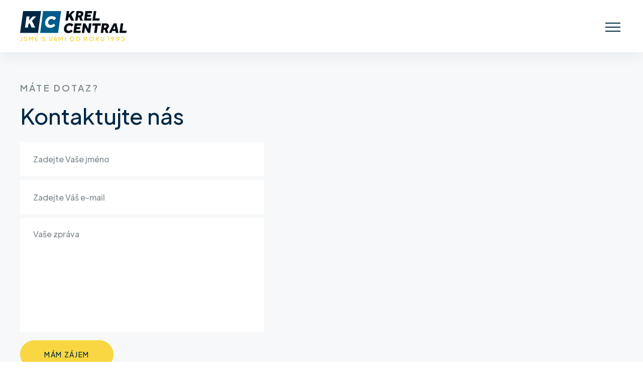

--- FILE ---
content_type: text/html; charset=UTF-8
request_url: https://krelcentral.cz/kontakty
body_size: 4568
content:
<!DOCTYPE html>
<html lang="cs">

<head>
	<meta charset="UTF-8">
	<meta name="viewport" content="width=device-width, initial-scale=1.0">
	<meta http-equiv="X-UA-Compatible" content="ie=edge">
	<meta property="og:image" content="https://krelcentral.cz/img/preview-image.jpeg" />
	<meta name="msapplication-TileColor" content="#e3f7f6">
	<meta name="msapplication-config" content="/img/favicon/browserconfig.xml">
	<meta name="theme-color" content="#ffffff">
	<title>Kontaktujte nás</title>
	<meta name="description" content="V případě dotazů nás neváhejte kontaktovat prostřednictvím formuláře, nebo zavolejte na naši infolinku, která vám ráda pomůže.">
	<meta name="format-detection" content="telephone=no">
	<link rel="apple-touch-icon" sizes="180x180" href="/img/favicon/apple-touch-icon.png">
	<link rel="icon" type="image/png" sizes="32x32" href="/img/favicon/favicon-32x32.png">
	<link rel="icon" type="image/png" sizes="16x16" href="/img/favicon/favicon-16x16.png">
	<link rel="manifest" href="/img/favicon/site.webmanifest">
	<link rel="mask-icon" href="/img/favicon/safari-pinned-tab.svg" color="#5bbad5">
	<link rel="shortcut icon" href="/img/favicon/favicon.ico">
	<link rel="preconnect" href="https://fonts.googleapis.com"> 
	<link rel="preconnect" href="https://fonts.gstatic.com" crossorigin> 
	<link href="https://fonts.googleapis.com/css2?family=Plus+Jakarta+Sans:wght@400;500;600;700&display=swap" rel="stylesheet">
	<link rel="stylesheet" href="/css/style.min.css?v=7.44">
	<link rel="stylesheet" href="https://unpkg.com/aos@next/dist/aos.css" />
	<script src="https://code.jquery.com/jquery-3.4.1.min.js" integrity="sha256-CSXorXvZcTkaix6Yvo6HppcZGetbYMGWSFlBw8HfCJo=" crossorigin="anonymous"></script>
	<script src="/js/send.js?v=6.22"></script>
	<script src="/js/menu.js?v=6.22"></script>

	<!-- Start cookieyes banner --> <script id="cookieyes" type="text/javascript" src="https://cdn-cookieyes.com/client_data/c8e133a6ba8f831769ff0b51/script.js"></script> <!-- End cookieyes banner -->

	<!-- Google Tag Manager -->
	<script>(function(w,d,s,l,i){w[l]=w[l]||[];w[l].push({'gtm.start':
	new Date().getTime(),event:'gtm.js'});var f=d.getElementsByTagName(s)[0],
	j=d.createElement(s),dl=l!='dataLayer'?'&l='+l:'';j.async=true;j.src=
	'https://www.googletagmanager.com/gtm.js?id='+i+dl;f.parentNode.insertBefore(j,f);
	})(window,document,'script','dataLayer','GTM-TQS868P');</script>
	<!-- End Google Tag Manager -->

	<!-- Smartsupp Live Chat script -->
	<script type="text/javascript">
		var _smartsupp = _smartsupp || {};
		_smartsupp.key = '902466b1264cb4ad4c5713224dae060cc219c56e';
		window.smartsupp||(function(d) {
			var s,c,o=smartsupp=function(){ o._.push(arguments)};o._=[];
			s=d.getElementsByTagName('script')[0];c=d.createElement('script');
			c.type='text/javascript';c.charset='utf-8';c.async=true;
			c.src='//www.smartsuppchat.com/loader.js?';s.parentNode.insertBefore(c,s);
		})(document);
	</script>
</head>

<body>
	
	<!-- Google Tag Manager (noscript) -->
	<noscript><iframe src="https://www.googletagmanager.com/ns.html?id=GTM-TQS868P"
	height="0" width="0" style="display:none;visibility:hidden"></iframe></noscript>
	<!-- End Google Tag Manager (noscript) -->


	<nav class="nav">
		<div class="nav--top">
			<div class="containerBig nav--row" data-aos="fade-in">
				<a href="/o-firme" class="nav--top--a">O firmě</a>
				<div class="nav--top--line"></div>
				<a href="/historie" class="nav--top--a">Historie firmy</a>
				<div class="nav--top--line"></div>
				<a href="/nase-sluzby" class="nav--top--a">Naše služby</a>
				<div class="nav--top--line"></div>
				<a href="/vyvoj" class="nav--top--a">Vývoj</a>
				<div class="nav--top--line"></div>
				<a href="/reference" class="nav--top--a">Reference</a>
				<div class="nav--top--line"></div>
				<a href="/kontakty" class="nav--top--a nav--top--a--margin nav--top--a--active">Kontaktujte nás</a>
			</div>
		</div>
		<div class="nav--bottom">
			<div class="containerBig nav--row" data-aos="fade-in">
				<a href="/" class="nav--logo">
					<img src="/img/logo.svg" class="nav--logo--img" alt="Krelcentral logo">
					<p class="nav--logo--p">Jsme s&nbsp;vámi od&nbsp;roku 1993</p>
				</a>
				<a href="/umela-inteligence" class="nav--a">Umělá inteligence</a>
				<div class="nav--submenu">
					<p class="nav--a">Energetika</p>
					<div class="nav--submenu--div">
						<div class="nav--submenu--content">
							<a href="/prumyslove-instalace" class="nav--submenu--a">Průmyslové instalace</a>
							<a href="/solarni-parky" class="nav--submenu--a">Solární parky</a>
							<a href="/bytove-domy" class="nav--submenu--a">Bytové domy</a>
							<a href="/tepelne-cerpadlo" class="nav--submenu--a">Tepelné čerpadlo</a>
						</div>
					</div>
				</div>
				<div class="nav--submenu">
					<p class="nav--a">ATS Panely</p>
					<div class="nav--submenu--div">
						<div class="nav--submenu--content">
							<a href="/jak-to-funguje" class="nav--submenu--a">Jak to funguje (video)</a>
							<a href="/technicke-informace" class="nav--submenu--a">Technické informace</a>
							<a href="/domaci-vyuziti" class="nav--submenu--a">Domácí využití</a>
							<a href="/prumyslove-vyuziti" class="nav--submenu--a">Průmyslové využití ATS panelů</a>
							<a href="/instalace" class="nav--submenu--a">Naše instalace</a>
							<a href="/automaticky-start" class="nav--submenu--a">Automatický start</a>
							<a href="/certifikace" class="nav--submenu--a">Certifikace</a>
						</div>
					</div>
				</div>
				<a href="/datova-centra" class="nav--a">Datová centra</a>
				<a href="/software-development" class="nav--a">Software development</a>
				<a href="/dluhopis" class="nav--a nav--a--news">Dluhopis</a>
				<a href="/velkoobchod" class="btn--2 nav--a--btn">Velkoobchod</a>
				<div class="nav--btn">
					<div class="nav--btn--burger"></div>
				</div>
			</div>
		</div>
	</nav>

	<div class="nav--mobile">
		<div class="nav--mobile--div">
			<ul class="nav--mobile--ul">
				<li class="nav--mobile--li">
					<a href="/velkoobchod" class="nav--mobile--a">Velkoobchod</a>
				</li>
				<li class="nav--mobile--li nav--mobile--submenu">
					<p class="nav--mobile--a nav--mobile--submenu--p">
						O firmě
						<img src="/img/icons/triangle.svg" class="nav--mobile--submenu--icon" alt="Šipka dolu">
					</p>
					<div class="nav--mobile--submenu--div">
						<div class="nav--mobile--submenu--content">
							<a href="/o-firme" class="nav--mobile--submenu--a">Krel Central a.s.</a>
							<a href="/historie" class="nav--mobile--submenu--a">Historie firmy v datech</a>
							<a href="/reference" class="nav--mobile--submenu--a">Reference</a>
							<a href="/nase-sluzby" class="nav--mobile--submenu--a">Naše služby</a>
							<a href="/vyvoj" class="nav--mobile--submenu--a">Vývoj</a>
						</div>
					</div>
				</li>
				<li class="nav--mobile--li">
					<a href="/umela-inteligence" class="nav--mobile--a">Umělá inteligence</a>
				</li>
				<li class="nav--mobile--li nav--mobile--submenu">
					<p class="nav--mobile--a nav--mobile--submenu--p">
						Energetika
						<img src="/img/icons/triangle.svg" class="nav--mobile--submenu--icon" alt="Šipka dolu">
					</p>
					<div class="nav--mobile--submenu--div">
						<div class="nav--mobile--submenu--content">
							<a href="/prumyslove-instalace" class="nav--mobile--submenu--a">Průmyslové instalace</a>
							<a href="/solarni-parky" class="nav--mobile--submenu--a">Solární parky</a>
							<a href="/bytove-domy" class="nav--mobile--submenu--a">Bytové domy</a>
							<a href="/tepelne-cerpadlo" class="nav--mobile--submenu--a">Tepelné čerpadlo</a>
						</div>
					</div>
				</li>
				<li class="nav--mobile--li nav--mobile--submenu">
					<p class="nav--mobile--a nav--mobile--submenu--p">
						ATS Panely
						<img src="/img/icons/triangle.svg" class="nav--mobile--submenu--icon" alt="Šipka dolu">
					</p>
					<div class="nav--mobile--submenu--div">
						<div class="nav--mobile--submenu--content">
							<a href="/jak-to-funguje" class="nav--mobile--submenu--a">Jak to funguje (video)</a>
							<a href="/technicke-informace" class="nav--mobile--submenu--a">Technické informace</a>
							<a href="/domaci-vyuziti" class="nav--mobile--submenu--a">Domácí využití</a>
							<a href="/prumyslove-vyuziti" class="nav--mobile--submenu--a">Průmyslové využití ATS panelů</a>
							<a href="/instalace" class="nav--mobile--submenu--a">Naše instalace</a>
							<a href="/automaticky-start" class="nav--mobile--submenu--a">Automatický start</a>
							<a href="/certifikace" class="nav--mobile--submenu--a">Certifikace</a>
						</div>
					</div>
				</li>
				<li class="nav--mobile--li">
					<a href="/datova-centra" class="nav--mobile--a">Datová centra</a>
				</li>
				<li class="nav--mobile--li">
					<a href="/software-development" class="nav--mobile--a">Software development</a>
				</li>
				<li class="nav--mobile--li">
					<a href="/dluhopis" class="nav--mobile--a">Dluhopis</a>
				</li>
				<li class="nav--mobile--li">
					<a href="/kontakty" class="nav--mobile--a nav--mobile--a--active">Kontakty</a>
				</li>
			</ul>
		</div>
	</div>

	<section class="contact">
		<div class="container contact--container">
			<div class="contact--left">
				<h6 data-aos="fade-in">Máte dotaz?</h6>
				<div class="contact--heading">
					<h1 class="medium" data-aos="fade-up">Kontaktujte nás</h1>
				</div>
				<form method="post" class="contact--form" id="cz">
					<div class="form--div form--margin" data-aos="fade-in">
						<input type="text" name="name" id="name" class="form--input" placeholder="Zadejte Vaše jméno">
						<span class="form--span"></span>
					</div>
					<div class="form--div form--margin" data-aos="fade-in">
						<input type="email" name="email" id="email" class="form--input" placeholder="Zadejte Váš e-mail">
						<span class="form--span"></span>
					</div>
					<div class="form--div" data-aos="fade-in">
						<textarea name="message" id="message" class="form--textarea" placeholder="Vaše zpráva"></textarea>
						<span class="form--span"></span>
					</div>
					<div class="bondsContact--flex" data-aos="fade-in">
						<input type="submit" class="btn form--submit contact--submit" value="Mám zájem">
						<p class="form--notification contact--notification"></p>
					</div>
				</form>
				<p class="form--p" data-aos="fade-in">Vložením zprávy souhlasíte s&nbsp;<a href="podminky-ochrany-osobnich-udaju" target="_blank" class="form--a">podmínkami ochrany osobních údajů</a></p>
			</div>
			<div class="contact--right" data-aos="fade-in">
				<iframe src="https://www.google.com/maps/embed?pb=!1m18!1m12!1m3!1d15062.362646563884!2d14.423627341507693!3d50.08215882542546!2m3!1f0!2f0!3f0!3m2!1i1024!2i768!4f13.1!3m3!1m2!1s0x470bec94168e24fd%3A0x8f848f86361913a1!2sKrel%20Central%20a.s.!5e0!3m2!1scs!2scz!4v1652724318620!5m2!1scs!2scz" class="contact--right--map" width="600" height="450" style="border:0;" allowfullscreen="" loading="lazy" referrerpolicy="no-referrer-when-downgrade"></iframe>
			</div>
		</div>
		<div class="containerBig">
			<div class="contactTel">
				<div class="contactTel--container">
					<div class="contactTel--div" data-aos="fade-in">
						<p class="p2 contactTel--p">Bezplatná infolinka</p>
						<a href="tel:+420800662244" class="contactTel--a">
							<img src="img/icons/tel.svg" class="contactTel--icon" alt="Ikonka telefonu">
							<h4>+420 800 66 22 44</h4>
						</a>
					</div>
					<div class="contactTel--div" data-aos="fade-in">
						<p class="p2 contactTel--p">Bezplatná infolinka k&nbsp;dluhopisu</p>
						<a href="tel:+420800604090" class="contactTel--a">
							<img src="img/icons/tel.svg" class="contactTel--icon" alt="Ikonka telefonu">
							<h4>+420 800 60 40 90</h4>
						</a>
					</div>
					<div class="contactTel--div" data-aos="fade-in">
						<p class="p2 contactTel--p">Dotazy směřované na&nbsp;e&#8288;-&#8288;shop</p>
						<a href="mailto:info@krelcentral.cz" class="contactTel--a">
							<img src="img/icons/message.svg" class="contactTel--icon" alt="Ikonka e-mail">
							<h4>info@krelcentral.cz</h4>
						</a>
					</div>
				</div>
			</div>
		</div>
		<div class="container contactData">
			<div class="contactData--left" data-aos="fade-in">
				<img src="img/praha.jpg" class="contactData--img" alt="Praha">
				<img src="img/praha_stin.png" class="contactData--shade" alt="Stín Prahy">
			</div>
			<div class="contactData--right">
				<div class="contactData--heading">
					<h2 class="medium" data-aos="fade-up">Sídlo firmy a&nbsp;fakturační adresa</h2>
				</div>
				<div class="contactData--div contactData--div--top" data-aos="fade-in">
					<img src="img/icons/location.svg" class="contactData--icon" alt="Adresa firmy Krel Central a.s.">
					<p class="p1 contactData--p">
						Krel Central a.s.<br>
						Václavské náměstí 832/19<br>
						110 00, Praha 1 – Nové město
					</p>
				</div>	
				<div class="contactData--div" data-aos="fade-in">
					<img src="img/icons/information.svg" class="contactData--icon" alt="Ikonka informace">
					<p class="p1 contactData--p">IČ: 096 37 109, vedená Městského soudu v&nbsp;Praze, oddíl B-25765</p>
				</div>	
				<div class="contactData--div" data-aos="fade-in">
					<img src="img/icons/information.svg" class="contactData--icon" alt="Ikonka informace">
					<p class="p1 contactData--p">DIČ: CZ09637109</p>
				</div>	
			</div>
		</div>
		<div class="container bondsPartners">
			<h5 data-aos="fade-in">Členství a&nbsp;partneři</h5>
<div class="bondsPartners--row">
	<div class="bondsPartners--partner" data-aos="fade-in">
		<img src="/img/partners/cses.svg" class="bondsPartners--img" alt="Československý energetický svaz logo">
		<p class="p1">Zakladatel Československého energetického svazu</p>
	</div>
	<div class="bondsPartners--partner" data-aos="fade-in">
		<img src="/img/partners/ceska-asociace-umele-inteligence.png" class="bondsPartners--img" alt="Člen asociace umělé inteligence logo">
		<p class="p1">Člen České asociace umělé inteligence</p>
	</div>
	<div class="bondsPartners--partner" data-aos="fade-in">
		<img src="/img/partners/solarni-asociace.svg" class="bondsPartners--img" alt="Solární asociace logo">
		<p class="p1">Člen Solární asociace</p>
	</div>
	<div class="bondsPartners--partner" data-aos="fade-in">
		<img src="/img/partners/raiffeissen.svg" class="bondsPartners--img" alt="Raiffeissen Stavební Spořitelna logo">
		<p class="p1">Náš partner financování</p>
	</div>
	<div class="bondsPartners--partner" data-aos="fade-in">
		<img src="/img/partners/chk-cr.png" class="bondsPartners--img bondsPartners--img--last" alt="Logo Člena Hospodářské komory České republiky">
		<p class="p1">Člen Hospodářské komory České republiky</p>
	</div>
	<div class="bondsPartners--partner" data-aos="fade-in">
		<img src="/img/partners/hcb-karvina.png" class="bondsPartners--img bondsPartners--img--last" alt="HCB Karviná">
		<p class="p1">Oficiální partner vítěze Chance Extraligy 2025</p>
	</div>
</div>		</div>
	</section>

	<footer class="footer">
		<div class="container">
			<img src="/img/logo-white.svg" class="footer--img" data-aos="fade-in" alt="Krelcentral bílé logo">
			<img src="/img/logo.svg" class="footer--img--mobile" data-aos="fade-in" alt="Krelcentral tmavé logo">
			<div class="footer--menu">
				<div class="footer--left" data-aos="fade-in">
					<p class="p2 footer--left--p">Napište nám</p>
					<a href="mailto:info@krelcentral.cz" class="footer--left--a"><h4>info@krelcentral.cz</h4></a>
					<p class="p2 footer--left--p footer--left--margin">Zavolejte nám</p>
					<a href="tel:+420800662244" class="footer--left--a"><h4>800 66 22 44</h4></a>
				</div>
				<div class="footer--center" data-aos="fade-in">
					<p class="p2 footer--center--p">Společnost</p>
					<div class="footer--center--div">
						<div class="footer--center--div--margin">
							<a href="/umela-inteligence" class="footer--menu--a">Umělá inteligence</a>
							<a href="/solarni-parky" class="footer--menu--a">Energetika</a>
							<a href="/prumyslove-instalace" class="footer--menu--a">Průmysl</a>
							<a href="/datova-centra" class="footer--menu--a">Datová centra</a>
							<a href="/jak-to-funguje" class="footer--menu--a">ATS Panely</a>
							<a href="/software-development" class="footer--menu--a">Software dev</a>
							</div>
							<div>
							<a href="/dluhopis" class="footer--menu--a">Dluhopis</a>
							<a href="/reference" class="footer--menu--a">Reference</a>
							<a href="/kontakty" class="footer--menu--a">Kontakty</a>
							<a href="/pro-investory" class="footer--menu--a">Pro investory</a>
							<a href="/velkoobchod" class="footer--menu--a">Velkoobchod</a>
						</div>
					</div>
				</div>
				<div class="footer--right" data-aos="fade-in">
					<p class="p2 footer--right--p">Právní informace</p>
					<a href="/obchodni-podminky" class="footer--menu--a">Obchodní podmínky</a>
					<a href="/podminky-ochrany-osobnich-udaju" class="footer--menu--a">Podmínky ochrany osobních údajů</a>
				</div>
			</div>
			<p class="footer--copy" data-aos="fade-in">
				© <span class="footer--year">2022</span> Krelcentral.cz. Všechna&nbsp;práva&nbsp;vyhrazena.
			</p>
		</div>
	</footer>

	<script src="/js/zenscroll-min.js"></script>
	<script src="https://unpkg.com/aos@2.3.4/dist/aos.js"></script>
	<script>
		window.addEventListener('load', () => {
			if (window.AOS) {
				setTimeout(() => {
					AOS.init({ duration: 1500, offset: 0 });
				}, 100);
			}
		});
	</script>

</body>

--- FILE ---
content_type: text/css
request_url: https://krelcentral.cz/css/style.min.css?v=7.44
body_size: 20634
content:
@keyframes slideShowLeft{0%{transform:translateX(0%)}100%{transform:translateX(-100%)}}@keyframes wiggle{0%,100%{transform:rotate(0deg)}25%{transform:rotate(-1deg)}75%{transform:rotate(1deg)}}*{margin:0;padding:0;box-sizing:border-box}html{scroll-behavior:smooth;text-rendering:optimizeLegibility;overflow-x:hidden}html.open{position:fixed;top:0;bottom:0;left:0;right:0;overflow:hidden}body{font-family:"Plus Jakarta Sans",sans-serif;font-size:16px;font-weight:400;font-feature-settings:"liga" off;color:#002844;background:#fff;-webkit-overflow-scrolling:touch}body,.smooth-container{scroll-behavior:smooth}img,svg{display:inline-block;max-width:100%;height:auto;border:none}iframe{max-width:100%}h1{font-size:52px;font-weight:400;line-height:1.25}h2{font-size:40px;font-weight:400;line-height:1.35}h3{font-size:32px;font-weight:500;line-height:1.35}h4{font-size:24px;font-weight:500;line-height:1.4}h5{font-size:20px;font-weight:500;line-height:1.5}h6{font-size:20px;font-weight:600;line-height:1.4;letter-spacing:.18em;text-transform:uppercase;color:#808a90}.p{font-size:16px;line-height:1.8}.pSmall{font-size:14px;line-height:1.8}.p1{font-size:16px;font-weight:500;line-height:1.5}.p2{font-size:16px;font-weight:600;line-height:1.35;letter-spacing:.18em;text-transform:uppercase}.p3{font-size:20px;font-weight:500;line-height:1.6}.regular{font-weight:400}.medium{font-weight:500}.semiBold{font-weight:600}.bold{font-weight:700}@media(max-width: 1365px){h1{font-size:44px}h2{font-size:32px}h3{font-size:26px}h4{font-size:20px}h5,h6,.p3{font-size:18px}}@media(max-width: 767px){h1{font-size:32px}h2{font-size:26px}h3{font-size:22px}h4{font-size:18px}h5,h6,.p3{font-size:16px}.p{font-size:16px}.p1,.p2{font-size:14px}}@media(max-width: 360px){h1{font-size:30px}}.btn,.btn--2,.btn--3,.btn--4{display:inline-block;font-size:14px;font-weight:500;line-height:1;letter-spacing:.12em;text-transform:uppercase;text-decoration:none;border:0;border-radius:52px;padding:21px 48px;transition:color 300ms,background-color 300ms,box-shadow 300ms}@media(max-width: 767px){.btn,.btn--2,.btn--3,.btn--4{padding:18px 40px}}.btn{color:#002844;background-color:#f8d742;white-space:nowrap}.btn:hover{color:#f8d742;background-color:#002844;box-shadow:0px 4px 25px rgba(0,40,68,.12)}.btn--white:hover{color:#002844;background-color:#fff}.btn--wrap{white-space:unset}@media(max-width: 360px){.btn--small{font-size:13px;padding:18px 27px}}.btn--2{color:#fff;background-color:#002844}.btn--2:hover{color:#002844;background-color:#fff;box-shadow:0px 4px 25px rgba(0,40,68,.12)}.btn--2--dark:hover{color:#f8d742;background-color:#002844}.btn--3{color:#002844;border-radius:0;padding:0}.btn--3:hover{text-decoration:underline}@media(max-width: 767px){.btn--3{font-size:13px}}.btn--4{color:#fff;background-color:hsla(0,0%,100%,.2)}.btn--4:hover{background-color:hsla(0,0%,100%,.3);box-shadow:0px 4px 25px rgba(0,40,68,.12)}@media(max-width: 567px){.btn--4{padding:18px 36px}}.container{max-width:1280px;margin:0 auto;padding:0 40px}@media(max-width: 767px){.container{padding:0 20px}}.containerMid{max-width:1440px;margin:0 auto;padding:0 40px}@media(max-width: 767px){.containerMid{padding:0 20px}}.containerBig{max-width:1680px;margin:0 auto;padding:0 40px}@media(max-width: 767px){.containerBig{padding:0 20px}}.center{text-align:center}.left{text-align:left}.right{text-align:right}.is-visible{display:block}.is-open{display:block}.is-hidden{display:none}.is-unscrollable{overflow:hidden}.relative{position:relative}input,textarea,select{font-family:"Plus Jakarta Sans",sans-serif;font-size:20px;font-weight:500;line-height:1.6;color:#002844;border:0;border-radius:0;background-color:#fff;padding:24px 32px;-webkit-appearance:none;-moz-appearance:none;appearance:none;outline:0;transition:all 300ms}input:focus,textarea:focus,select:focus{box-shadow:0px 4px 25px rgba(0,40,68,.12)}input::-moz-placeholder, textarea::-moz-placeholder, select::-moz-placeholder{font-size:16px;line-height:1.5;color:#808a90;opacity:1}input::placeholder,textarea::placeholder,select::placeholder{font-size:16px;line-height:1.5;color:#808a90;opacity:1}@media(max-width: 1365px){input,textarea,select{font-size:18px;padding:20px 26px}}@media(max-width: 767px){input,textarea,select{font-size:16px;padding:16px 22px}input::-moz-placeholder, textarea::-moz-placeholder, select::-moz-placeholder{font-size:14px}input::placeholder,textarea::placeholder,select::placeholder{font-size:14px}}textarea{max-width:100%;line-height:1.4}label{display:inline-block;-webkit-user-select:none;-moz-user-select:none;user-select:none}.form--div{position:relative}.form--div.wrong .form--span{opacity:1}.form--div.wrong input,.form--div.wrong textarea,.form--div.wrong select{color:#ee5353}.form--div.wrong input::-moz-placeholder, .form--div.wrong textarea::-moz-placeholder, .form--div.wrong select::-moz-placeholder{color:#ee5353}.form--div.wrong input::placeholder,.form--div.wrong textarea::placeholder,.form--div.wrong select::placeholder{color:#ee5353}.form--span{position:absolute;left:0;top:0;width:4px;height:100%;background-color:#ee5353;opacity:0;transition:opacity 300ms}.form--flex{display:flex;justify-content:space-between}.form--flex--div:nth-of-type(1){min-width:-moz-fit-content;min-width:fit-content;margin-right:40px}.form--flex--div--small:nth-of-type(1){min-width:unset}.form--flex--long{flex-direction:column}.form--flex--long .form--flex--div:nth-of-type(1){margin-right:0;margin-bottom:32px}.form--flex--right{width:32%;margin-right:14%}.form--flex--right--big{width:46%;margin-right:4%}@media(max-width: 767px){.form--flex{flex-direction:column}.form--flex--div:nth-of-type(1){margin-right:0;margin-bottom:16px}.form--flex--long .form--flex--div:nth-of-type(1){margin-bottom:16px}.form--flex--right{width:100%;margin-right:0}.form--flex--right--big{width:100%;margin-right:0}}.form--margin{margin-bottom:8px}.form--margin2{margin-bottom:24px}.form--margin3{margin-top:32px}@media(max-width: 1365px){.form--margin3{margin-top:26px}}@media(max-width: 767px){.form--margin3{margin-top:24px}}.form--input{width:100%}.form--textarea{width:100%;height:227px;resize:none}@media(max-width: 767px){.form--textarea{height:168px}}.form--submit{margin:24px 0 20px}.form--notification{font-size:13px;font-weight:500;line-height:1.75;text-align:right;letter-spacing:.08em;text-transform:uppercase;opacity:0;padding-left:16px;transition:opacity 300ms}.form--notification.success{opacity:1;color:#1eb35d}.form--notification.wrong{opacity:1;color:#ee5353}.form--p{max-width:330px;font-size:13px;font-weight:500;line-height:1.75;letter-spacing:.08em;text-transform:uppercase;color:#293842}.form--p--long{max-width:360px}.form--a{font-weight:700;text-decoration:none;color:#293842}.form--a:hover{text-decoration:underline}@media(max-width: 1365px){.form--submit{margin:12px 0 16px}.form--notification{font-size:12px}}@media(max-width: 1023px){.form--notification{font-size:13px}}@media(max-width: 767px){.form--submit{margin:12px 0 0}.form--notification{text-align:left;padding:7px 0}}button,input[type=submit]{width:auto;cursor:pointer}input[type=submit].success,button.btn.success{color:rgba(0,0,0,0);background-color:#1eb35d;background-image:url("../img/icons/success.svg");background-repeat:no-repeat;background-size:28px;background-position:center}input[type=checkbox],input[type=radio]{width:auto}.cbx{padding:4px 14px 4px 0px;border-radius:6px;overflow:hidden;-webkit-user-select:none;-moz-user-select:none;user-select:none;cursor:pointer;transition:all .2s ease}.cbx span{float:left;vertical-align:middle;transform:translate3d(0, 0, 0)}.cbx span:first-child{position:relative;width:22px;height:22px;border:2px solid #002844;transform:scale(1);background-color:unset;transition:all .2s ease}.cbx span:first-child svg{position:absolute;top:3px;left:2px;fill:none;stroke:#002844;stroke-width:2;stroke-linecap:round;stroke-linejoin:round;stroke-dasharray:16px;stroke-dashoffset:16px;transition:all .3s ease;transition-delay:.1s;transform:translate3d(0, 0, 0)}.cbx span:last-child{padding-left:8px;line-height:18px}.cbx--flex{display:flex;align-items:center;width:-moz-fit-content;width:fit-content;margin-bottom:10px}@media(max-width: 767px){.cbx--flex{margin-bottom:5px}}.cbx--flex--margin{margin-left:33px;margin-bottom:0}@media(max-width: 1023px){.cbx--flex--margin{margin-left:15px}}.cbx--label{font-weight:600;font-size:14px;line-height:1.357;letter-spacing:-0.2625px;color:#002844;transition:color .2s;cursor:pointer}.cbx--label.checked{color:#002844}.inp-cbx{display:none}.inp-cbx:checked+.cbx span:first-child{animation:wave .4s ease;border-color:#002844}.inp-cbx:checked+.cbx span:first-child svg{stroke-dashoffset:0}.inline-svg{position:absolute;width:0;height:0;pointer-events:none;-webkit-user-select:none;-moz-user-select:none;user-select:none}@keyframes wave{50%{transform:scale(0.9)}}.rdb{display:flex;position:relative;margin-bottom:8px;overflow:hidden;cursor:pointer}.rdb input{display:none}.rdb input:checked+span{color:#fff}.rdb input:checked+span::before{border-color:#f8d742}.rdb input:checked+span::after{background-color:#f8d742}.rdb input.wrong+span::before{border-color:#ee5353}.rdb span{display:flex;align-items:center;color:hsla(0,0%,100%,.75);transition:color 300ms}.rdb span::before{content:"";width:22px;min-width:22px;height:22px;border:3px solid hsla(0,0%,100%,.6);border-radius:50%;background-color:rgba(0,0,0,0);margin-right:8px;transition:border-color 300ms}.rdb span::after{content:"";position:absolute;left:6px;width:16px;height:16px;border-radius:50%;background-color:rgba(0,0,0,0);transition:background-color 300ms}@media(max-width: 767px){.rdb span::before{width:18px;min-width:18px;height:18px;border:2px solid hsla(0,0%,100%,.6)}.rdb span::after{left:5px;width:12px;height:12px}}.slick-slider{display:block;position:relative;box-sizing:border-box;-webkit-user-select:none;-moz-user-select:none;user-select:none;touch-action:pan-y;-webkit-tap-highlight-color:rgba(0,0,0,0)}.slick-slider .slick-track,.slick-slider .slick-list{transform:translate3d(0, 0, 0)}.slick-list{display:block;position:relative;width:100%;height:100%;overflow:hidden;margin:0;padding:0}.slick-list:focus{outline:none}.slick-list.dragging{cursor:pointer;cursor:hand}.slick-track{display:flex;position:relative;top:0;left:0;height:100%;margin-left:auto;margin-right:auto}.slick-track:before,.slick-track:after{display:table;content:""}.slick-track:after{clear:both}.slick-slide{display:none;float:left;height:100%;min-height:1px}.slick-slide img{display:block}.slick-slide.slick-loading img{display:none}.slick-slide.dragging img{pointer-events:none}.slick-loading .slick-track{visibility:hidden}.slick-loading .slick-slide{visibility:hidden}.slick-initialized .slick-slide{display:block;height:auto}.slick-initialized .hpOffer--slider--div{display:block}.slick-vertical .slick-slide{display:block;height:auto;border:1px solid rgba(0,0,0,0)}.slick-arrow.slick-hidden{display:none}.slick-dots{display:flex;justify-content:flex-end;list-style:none;margin-top:40px;margin-right:20px;overflow:hidden}.slick-dots button{display:block;font-size:0;width:42px;height:2px;background-color:#d7dadd;border:0;transition:background-color 300ms}.slick-dots .slick-active button{background-color:#7dded9}[dir=rtl] .slick-slide{float:right}@media(max-width: 1023px){.slick-dots button{width:28px}}@media(max-width: 767px){.slick-dots{margin-top:32px}.slick-dots button{width:12px}}.nav{position:relative;z-index:100;box-shadow:0px 4px 30px rgba(0,40,68,.07)}.nav--row{display:flex;align-items:center}.nav--top{background-color:#002844;padding:9px 0}.nav--top--a{font-size:13px;font-weight:600;line-height:1.75;letter-spacing:.08em;text-decoration:none;text-transform:uppercase;color:hsla(0,0%,100%,.75);transition:color 300ms}.nav--top--a:hover,.nav--top--a--active{color:#fff}.nav--top--a--margin{margin-left:auto}.nav--top--line{width:1px;height:20px;background-color:hsla(0,0%,100%,.25);margin:0 20px}.nav--top--lang{display:flex;align-items:center;position:relative;cursor:pointer}.nav--top--lang:hover .nav--top--lang--p{color:#fff}.nav--top--lang:hover .nav--top--lang--submenu{opacity:1;pointer-events:all}.nav--top--lang--p{padding:0 2px 0 4px;cursor:pointer}.nav--top--lang--icon{width:18px;height:18px}.nav--top--lang--submenu{position:absolute;bottom:0;left:-1px;transform:translateY(100%);z-index:10;background-color:#002844;padding:4px 0 13px;opacity:0;pointer-events:none;transition:opacity 300ms;cursor:default}.nav--top--lang--a{display:block;padding:3px 24px}.nav--bottom{background-color:#fff;padding-top:22px;padding-bottom:18px}.nav--logo{text-decoration:none;margin-right:auto}.nav--logo--img{display:block;width:213.39px;height:44px}.nav--logo--p{font-size:12px;font-weight:600;line-height:1.35;letter-spacing:.18em;text-transform:uppercase;color:#f8d742;margin-top:4px}.nav--a{font-size:16px;font-weight:500;line-height:1.25;text-decoration:none;color:#808a90;transition:color 300ms;padding:8px 11px;margin:0 9px}.nav--a:hover{color:#002844}.nav--a--active{position:relative;color:#002844}.nav--a--active::after{position:absolute;content:"";bottom:-32px;left:0;width:100%;height:2px;background-color:#002844}.nav--a--news{position:relative}.nav--a--news::before{content:"Novinka";position:absolute;top:-17px;left:50%;transform:translateX(-50%);font-family:"Plus Jakarta Sans",sans-serif;font-size:10px;font-weight:600;line-height:1;letter-spacing:.08em;text-transform:uppercase;font-feature-settings:"liga" off;color:#002844;border-radius:52px;background-color:#f8d742;padding:5px 8px;transition:color 300ms,background-color 300ms}.nav--a--btn{font-size:16px;line-height:1.25;text-transform:none;letter-spacing:0;padding:12px 24px;margin-left:12px}.nav--submenu{position:relative}.nav--submenu .nav--a{cursor:default}.nav--submenu:hover .nav--submenu--div{pointer-events:all;opacity:1}.nav--submenu:hover .nav--a{color:#002844}.nav--submenu--div{position:absolute;top:36px;left:50%;transform:translateX(-50%);opacity:0;pointer-events:none;padding-top:43px;transition:opacity 300ms}.nav--submenu--div:hover{color:#002844}.nav--submenu--content{display:flex;flex-direction:column;align-items:center;background-color:#fff;border:1px solid #f6f8f9;box-shadow:0px 4px 30px rgba(0,40,68,.07);padding:20px 32px}.nav--submenu--a{font-size:16px;font-weight:500;line-height:2.2;text-decoration:none;color:#808a90;white-space:nowrap;transition:color 300ms}.nav--submenu--a:hover,.nav--submenu--a--active{color:#002844}.nav--btn{position:relative;display:none;justify-content:center;align-items:center;width:40px;height:40px;cursor:pointer}.nav--btn--burger{width:30px;height:2px;background:#002844;transition:all 300ms ease}.nav--btn--burger::before,.nav--btn--burger::after{position:absolute;content:"";width:30px;height:2px;background:#002844;transition:all 300ms ease}.nav--btn--burger::before{transform:translateY(-8px)}.nav--btn--burger::after{transform:translateY(8px)}.nav--btn.open .nav--btn--burger{transform:translateX(-8px);background:rgba(0,0,0,0)}.nav--btn.open .nav--btn--burger::before{transform:rotate(45deg) translate(4px, -4px)}.nav--btn.open .nav--btn--burger::after{transform:rotate(-45deg) translate(4px, 4px)}.nav--mobile{position:fixed;width:100%;height:calc(100% - 88px);top:88px;bottom:0;left:0;z-index:100;background-color:#fff;opacity:0;pointer-events:none;overflow:hidden;transition:opacity 300ms}.nav--mobile.open .nav--mobile--li{animation:fadeup 300ms normal forwards}.nav--mobile.open .nav--mobile--li:nth-child(0){animation-delay:0ms}.nav--mobile.open .nav--mobile--li:nth-child(1){animation-delay:80ms}.nav--mobile.open .nav--mobile--li:nth-child(2){animation-delay:160ms}.nav--mobile.open .nav--mobile--li:nth-child(3){animation-delay:240ms}.nav--mobile.open .nav--mobile--li:nth-child(4){animation-delay:320ms}.nav--mobile.open .nav--mobile--li:nth-child(5){animation-delay:400ms}.nav--mobile.open .nav--mobile--li:nth-child(6){animation-delay:480ms}.nav--mobile.open .nav--mobile--li:nth-child(7){animation-delay:560ms}.nav--mobile.open .nav--mobile--li:nth-child(8){animation-delay:640ms}.nav--mobile.open .nav--mobile--li:nth-child(9){animation-delay:720ms}.nav--mobile.open .nav--mobile--li:nth-child(10){animation-delay:800ms}.nav--mobile.open .nav--mobile--li:nth-child(11){animation-delay:880ms}.nav--mobile.open .nav--mobile--li:nth-child(12){animation-delay:960ms}.nav--mobile--div{display:flex;flex-direction:column;position:relative;width:100%;height:100%;padding:0 40px 40px;overflow-y:auto}.nav--mobile--ul{list-style:none}.nav--mobile--li{opacity:0}.nav--mobile--a{display:block;width:-moz-fit-content;width:fit-content;font-size:22px;font-weight:500;line-height:2.2;text-decoration:none;color:#808a90;padding:4px 0;transition:color 300ms}.nav--mobile--a:hover{color:#002844}.nav--mobile--lang{display:flex;align-items:center;margin-top:12px}.nav--mobile--lang--icon{display:flex;align-items:center;justify-content:center;width:56px;height:56px;border-radius:50%;background-color:#002844;margin-right:6px}.nav--mobile--lang--img{width:22px;height:22px}.nav--mobile--lang--row{display:flex;align-items:center;height:56px;border-radius:100px;background-color:#002844;padding:10px 0;overflow:hidden}.nav--mobile--lang--a{font-size:16px;font-weight:600;line-height:1.75;letter-spacing:.08em;text-transform:uppercase;text-decoration:none;color:hsla(0,0%,100%,.6);border-right:1px solid hsla(0,0%,100%,.25);padding:6.5px 30px;transition:color 300ms}.nav--mobile--lang--a:hover,.nav--mobile--lang--a--active{color:#fff}.nav--mobile--lang--a:nth-last-of-type(1){border-right:0}.nav--mobile--submenu--p{display:flex;align-items:center;cursor:pointer}.nav--mobile--submenu--icon{width:10px;height:6px;margin-left:6px;transition:transform 300ms}.nav--mobile--submenu--div{height:100%;max-height:0;overflow:hidden;transition:all 300ms ease}.nav--mobile--submenu--div.overflow{overflow:unset}.nav--mobile--submenu--div.overflow .nav--mobile--submenu--content{box-shadow:0px 4px 30px rgba(0,40,68,.07)}.nav--mobile--submenu--content{border:1px solid #f6f8f9;background:#fff;padding:16px 20px;margin:4px 0;transition:box-shadow 200ms}.nav--mobile--submenu--a{display:block;font-size:20px;font-weight:500;line-height:1.4;text-decoration:none;color:#808a90;padding:7px 0;transition:color 300ms}.nav--mobile--submenu--a:hover{color:#002844}.nav--mobile--submenu.open .nav--mobile--submenu--p{color:#002844}.nav--mobile--submenu.open .nav--mobile--submenu--icon{transform:rotateX(180deg)}@media(max-width: 1600px){.nav--a{padding:8px 8px;margin:0 6px}.nav--a--btn{margin-left:8px}}@media(max-width: 1439px){.nav--a{margin:0 4px}.nav--a--btn{margin-left:6px;padding:11px 16px}}@media(max-width: 1365px){.nav--top,.nav--a,.nav--a--btn,.nav--submenu{display:none}.nav--btn{display:flex}.nav--mobile.open{opacity:1;pointer-events:all}}@media(max-width: 767px){.nav--bottom{padding-top:20px;padding-bottom:16px}.nav--logo--img{width:166px;height:auto}.nav--logo--p{font-size:11px}.nav--mobile{height:calc(100% - 80px);top:80px}.nav--mobile--div{padding:0 20px 40px}.nav--mobile--a{font-size:18px;padding:2px 0}.nav--mobile--lang--icon{width:48px;height:48px;margin-right:4px}.nav--mobile--lang--row{height:48px;padding:8px 0}.nav--mobile--lang--a{font-size:13px;padding:4.5px 24px}.nav--mobile--submenu--a{font-size:16px}.nav--btn--burger{width:26px}.nav--btn--burger::before,.nav--btn--burger::after{width:26px}.nav--btn--burger::before{transform:translateY(-7px)}.nav--btn--burger::after{transform:translateY(7px)}}@media(max-width: 360px){.nav--mobile--lang--icon{width:44px;height:44px}.nav--mobile--lang--row{height:44px;padding:6px 0}.nav--mobile--lang--a{padding:4.5px 19px}}@keyframes fadeup{0%{opacity:0;transform:translateY(20%)}100%{opacity:1;transform:translate(0)}}.footer{background-color:#002844;padding:72px 0 56px}.footer--img{width:302px;height:auto}.footer--img--mobile{display:none}.footer--menu{display:flex;margin:48px 0 41px}.footer--menu--a{display:block;font-size:16px;font-weight:500;line-height:1.25;text-decoration:none;color:hsla(0,0%,100%,.75);padding:5px 0;margin:10px 0}.footer--menu--a:hover{text-decoration:underline}.footer--left--p{color:#7dded9;margin-bottom:8px}.footer--left--margin{margin-top:40px}.footer--left--margin2{margin-right:50px}.footer--left--a{display:block;text-decoration:none;color:#fff}.footer--left--a:hover{text-decoration:underline}.footer--center{margin-left:auto;margin-right:100px}.footer--center--margin{margin-right:80px}.footer--center--p{color:#7dded9;margin-bottom:9px}.footer--center--div{display:flex}.footer--center--div--margin{margin-right:93px}.footer--center--div--margin2,.footer--center--div--margin3{margin-right:66px}.footer--right{margin-right:21px}.footer--right--margin,.footer--right--margin2{margin-right:0}.footer--right--p{color:#7dded9;margin-bottom:19px}.footer--copy{font-size:13px;font-weight:500;line-height:1.75;letter-spacing:.08em;text-transform:uppercase;color:hsla(0,0%,100%,.6)}@media(max-width: 1365px){.footer{padding:60px 0 42px}.footer--img{width:260px}.footer--menu{margin:36px 0 32px}.footer--menu--a{margin:8px 0}.footer--left--margin{margin-top:32px}.footer--center{margin-right:72px}.footer--center--margin{margin-right:52px}.footer--center--p{margin-bottom:4px}.footer--center--div--margin{margin-right:40px}.footer--center--div--margin2,.footer--center--div--margin3{margin-right:46px}.footer--right{margin-right:0}.footer--right--p{margin-bottom:12px}}@media(max-width: 1023px){.footer--menu{flex-wrap:wrap}.footer--left{order:1;width:100%;margin-top:32px}.footer--center{margin-left:0}.footer--center--margin{margin-right:36px}.footer--center--div--margin2{max-width:180px;margin-right:28px}.footer--right--margin2{width:100%;margin-top:32px}}@media(max-width: 767px){.footer{border-top:1px solid #d7dadd;background-color:#fff;padding:46px 0 32px}.footer--img{display:none}.footer--img--mobile{display:block;width:220px}.footer--menu{flex-direction:column}.footer--menu--a{color:rgba(0,40,68,.75);margin:7px 0}.footer--left--p,.footer--center--p,.footer--right--p{color:#0c95b3}.footer--left--a{color:#002844}.footer--center{width:100%;margin-right:0;margin-bottom:24px}.footer--center--div--margin2,.footer--center--div--margin3{max-width:unset;margin-right:40px}.footer--right{width:100%}.footer--right--p{margin-bottom:11px}.footer--right--margin2{margin-top:0}.footer--copy{color:rgba(0,40,68,.6)}}@media(max-width: 567px){.footer--center--div--margin2,.footer--center--div--margin3{margin-right:0;margin-bottom:-7px}.footer--center--div2{flex-direction:column}}.hpHeader{position:relative;z-index:1;background-color:#f6f8f9}.hpHeader--bg{background-image:url("../img/budoucnost.png");background-repeat:no-repeat;background-position:right;background-size:45%;padding-top:122px;padding-bottom:275px}.hpHeader--div{width:60%}.hpHeader--heading{font-size:104px;line-height:1.05;padding:16px 0;margin-bottom:16px;overflow:hidden}.hpHeader--heading--small{font-size:103px}.hpHeader--photo{display:none}.hpBanner{background-color:#f6f8f9;margin-top:-123px;padding-bottom:40px}.hpBanner--bg{position:relative;z-index:10;background-color:#fff;padding:77px 40px 85px}.hpBanner--container{display:flex;align-items:center;justify-content:space-between}.hpBanner--heading{font-weight:400;margin-right:20px}.hpBanner--logo{margin-right:unset}.hpServices{padding-top:56px;padding-bottom:56px}.hpServices--heading{color:#002844;margin-bottom:48px}.hpService{display:flex;justify-content:space-between;align-items:center;height:400px;margin-top:24px}.hpService--grey{background-color:#f6f8f9}.hpService--blue{background-color:#e3f7f6}.hpService--black{background-color:#002844}.hpService--black .hpService--heading{color:#fff}.hpService--black .hpService--subheading{color:#7dded9}.hpService--img{width:45.2%;height:100%;-o-object-fit:cover;object-fit:cover}.hpService--img--mobile{display:none}.hpService--content{width:44.4%;margin-right:6%}.hpService--content--left{margin-left:6%;margin-right:0}.hpService--heading{margin:16px 0 24px}.hpBlog{background-color:#f6f8f9;padding-top:56px;padding-bottom:.1px}.hpBlog--subheading{color:#002844}.hpBlog--articles{display:grid;grid-template-columns:repeat(auto-fill, minmax(384px, 1fr));grid-gap:64px 24px;margin-top:40px;margin-bottom:96px}.hpBlog--article{position:relative;text-decoration:unset;color:unset;background-color:#fff;overflow:hidden}.hpBlog--article:hover .blog--article--photo{transform:scale(1.08)}.hpBlog--article:hover .blog--article--heading{text-decoration:underline}.hpBlog--article--div{padding:24px 24px 57.6px}.hpBlog--article--img{height:264px;overflow:hidden}@media(max-width: 1600px){.hpHeader--bg{background-size:contain;padding-top:102px;padding-bottom:175px}}@media(max-width: 1365px){.hpHeader--bg{padding-top:64px;padding-bottom:124px}.hpHeader--heading{font-size:82px}.hpHeader--heading--small{font-size:80px}.hpBanner{margin-top:-70px;padding-bottom:40px}.hpBanner--bg{padding:54px 0 60px}.hpServices{padding-top:42px;padding-bottom:42px}.hpServices--heading{margin-bottom:30px}.hpService{height:320px}.hpService--content{width:46%;margin-right:4%}.hpService--content--left{margin-left:4%;margin-right:0}.hpService--img{width:46%}.hpService--heading{margin:12px 0 20px}.hpBlog{padding-top:42px}.hpBlog--articles{grid-template-columns:repeat(auto-fill, minmax(290px, 1fr));grid-gap:36px 24px;margin-top:30px;margin-bottom:48px}.hpBlog--article--img{height:190px}}@media(max-width: 1023px){.hpHeader{overflow:hidden}.hpHeader--bg{background-image:none;padding-top:42px;padding-bottom:32px}.hpHeader--div{width:100%}.hpHeader--heading{font-size:88px}.hpHeader--photo{display:block;position:relative;width:80%;margin-top:32px}.hpHeader--img{display:block;position:relative;z-index:1;width:100%;height:440px;-o-object-fit:cover;object-fit:cover}.hpHeader--shade{position:absolute;z-index:0;bottom:-28px;width:100%;height:440px}.hpBanner{margin-top:0;padding-bottom:40px}.hpBanner--bg{padding:32px 0}.hpBanner--container{flex-wrap:wrap}.hpBanner--heading{margin-right:0;margin-bottom:20px}.hpService{flex-wrap:wrap;height:unset}.hpService--content{width:100%;margin:40px 40px 32px}.hpService--img{display:none}.hpService--img--mobile{display:block;width:100%;height:450px;order:2;-o-object-fit:cover;object-fit:cover;padding:0 40px 40px}.hpService--heading{margin:16px 0 24px}.hpBlog--articles{grid-template-columns:repeat(auto-fill, minmax(330px, 1fr))}.hpBlog--article--img{height:200px}}@media(max-width: 767px){.hpHeader--bg{padding-top:32px;padding-bottom:20px}.hpHeader--photo{width:100%}.hpHeader--heading{max-width:450px;font-size:56px;padding:10px 0 8px;margin-bottom:10px}.hpHeader--img{height:300px}.hpHeader--shade{height:300px;bottom:-22px}.hpBanner{padding-bottom:20px}.hpBanner--bg{padding:40px 0}.hpBanner--heading{margin-bottom:16px}.hpBanner--heading br{display:none}.hpServices{padding-top:40px;padding-bottom:20px}.hpServices--heading{margin-bottom:24px}.hpService{margin-top:20px}.hpService--content{margin:32px 30px 30px}.hpService--heading{margin:10px 0 18px}.hpService--img--mobile{height:350px;padding:0 30px 20px}.hpBlog{padding-top:32px}.hpBlog--articles{grid-template-columns:repeat(auto-fill, minmax(250px, 1fr));grid-gap:32px 24px;margin-top:20px;margin-bottom:30px}.hpBlog--article--img{height:150px}}@media(max-width: 567px){.hpHeader--heading{font-size:48px}.hpHeader--heading--small{font-size:46px}.hpHeader--img{height:225px}.hpHeader--shade{height:225px;bottom:-18px}.hpBanner--heading--br{display:none}.hpBanner--bg{width:calc(100% + 40px);padding:32px 0;margin:0 -20px;overflow:hidden}.hpService--content{margin:32px 20px 30px}.hpService--img--mobile{height:225px;padding:0}.hpBlog--articles{grid-gap:30px}.hpBlog--article--img{height:180px}.hpBlog--article--div{padding:18px 18px 46.9px}}@media(max-width: 360px){.hpHeader--heading{font-size:42px}.hpHeader--heading--small{font-size:40px}.hpBanner br{display:none}.hpBanner .btn--2{padding:16px 24px}.hpService--img--mobile{height:200px}.hpBlog--article--img{height:160px}}.bondsHeader{background-color:#f6f8f9;padding-top:54px;padding-bottom:46px}.bondsHeader--content{display:flex;justify-content:space-between;gap:0 24px}.bondsHeader--content--info{max-width:668px;margin-top:18px}.bondsHeader--content--heading{margin:16px 0 24px;overflow:hidden}.bondsHeader--content--cursor{display:inline-block;width:1px;height:1em;vertical-align:bottom;background-color:#002844;margin-bottom:4px;animation:blink 1s steps(2, start) infinite}.bondsHeader--content--calc{position:relative;z-index:10;width:100%;max-width:410px;background-color:#fff;box-shadow:0px 8px 40px rgba(0,40,68,.06);padding:40px;margin-bottom:-135px}.bondsHeader--content--calc--p{color:#808a90;margin-bottom:4px}.bondsHeader--content--calc--div{background:#f6f8f9;border:1px solid #002844;padding:0 10px}.bondsHeader--content--calc--range{position:relative;width:100%;margin:21px 0 29px}.bondsHeader--content--calc--output{display:flex;align-items:center;justify-content:space-between;background-color:#f6f8f9;padding:19px 24px}.bondsHeader--content--calc--input{width:100%;border:0;padding:0}.bondsHeader--content--calc--input:focus{outline:0}.bondsHeader--content--calc--input::-webkit-slider-runnable-track{width:100%;height:6px;border:0;border-radius:30px;background-color:#d7dadd;box-shadow:none;animation:.2s;cursor:pointer}.bondsHeader--content--calc--input::-webkit-slider-thumb{position:relative;z-index:1;height:32px;width:32px;border-radius:50%;background:#7dded9;box-shadow:0px 2px 10px rgba(4,121,115,.15);margin-top:-14px;cursor:pointer;-webkit-appearance:none;-webkit-transition:box-shadow 300ms,transform 300ms;transition:box-shadow 300ms,transform 300ms}.bondsHeader--content--calc--input::-webkit-slider-thumb:hover{transform:scale(1.04)}.bondsHeader--content--calc--input::-moz-range-track{width:100%;height:6px;cursor:pointer;animation:.2s;border-radius:1px;background:#7dded9;box-shadow:none;border:0}.bondsHeader--content--calc--input::-moz-range-thumb{position:relative;z-index:1;height:32px;width:32px;border-radius:50%;border:1px solid #7dded9;background:#7dded9;box-shadow:0px 2px 10px rgba(4,121,115,.15);cursor:pointer}.bondsHeader--content--calc--input::-ms-fill-lower,.bondsHeader--content--calc--input::-ms-fill-upper{border:0;border-radius:1px;background:#7dded9;box-shadow:none}.bondsHeader--content--calc--input::-ms-thumb{position:relative;z-index:1;height:32px;width:32px;border-radius:50%;background:#7dded9;cursor:pointer}.bondsHeader--content--calc--line{position:absolute;z-index:1;top:11px;left:0;width:2%;height:6px;border-radius:30px;background:#7dded9;pointer-events:none}.bondsHeader--content--calc--term{color:#808a90}.bondsHeader--content--calc--yield{display:flex;align-items:flex-end;padding:14px}.bondsHeader--content--calc--border{border-top:1px solid #d7dadd;border-bottom:1px solid #d7dadd}.bondsHeader--content--calc--margin{margin:0 8px -1.5px auto}.bondsHeader--content--calc--info{font-size:14px;line-height:1.4;margin-top:10px;margin-bottom:16px;color:#808a90}.bondsHeader--center{position:relative;padding:0 15px;margin-top:-24px}.bondsHeader--center--box{position:absolute;top:40px;left:0;z-index:2;text-align:center;color:#fff;background-color:#002844;padding:43px 64px 36px}.bondsHeader--center--box--mobile{display:none}.bondsHeader--center--heading{color:#7dded9}.bondsHeader--center--big{font-size:60px;font-weight:500;line-height:1.266;letter-spacing:-0.06em;margin:4px 0 -4px}.bondsHeader--center--small{font-size:24px;line-height:1.25}.bondsHeader--center--inflation{position:absolute;width:100%;bottom:0;left:0;transform:translateY(100%);color:#002844;background-color:#f8d742;padding:9px}.bondsHeader--center--img{display:block;position:relative;z-index:1;width:100%}.bondsHeader--center--img--mobile{display:none;position:relative;z-index:1;width:100%}.bondsHeader--center--shade{position:absolute;z-index:0;bottom:-61px;right:-28px}.bondsHeader--media{margin-top:80px;padding-bottom:24px}.bondsHeader--media--slider{margin:24px -20px 0}.bondsHeader--media--a{filter:grayscale(100);transition:filter 300ms,transform 300ms}.bondsHeader--media--a:hover{filter:none;transform:scale(1.03)}.bondsHeader--media--img{display:block}.bondsHeader--media--margin{margin-left:260px}.bondsHeader--media--arrow{position:absolute;bottom:-27px;left:88px;z-index:10;width:56px;height:auto;background-color:#fff;border-radius:50%;padding:16px;cursor:pointer}.bondsHeader--media--arrow:nth-of-type(1){left:20px;transform:rotate(180deg)}.bondsHeader--article{position:relative;text-decoration:unset;color:unset;background-color:#fff;margin:0 20px;overflow:hidden}.bondsHeader--article:hover .bondsHeader--article--photo{transform:scale(1.08)}.bondsHeader--article:hover .bondsHeader--article--heading{text-decoration:underline}.bondsHeader--article--div{padding:24px 24px 72px}.bondsHeader--article--img{position:relative;aspect-ratio:1.6;overflow:hidden}.bondsHeader--article--news{position:absolute;top:24px;left:24px;font-size:12px;font-weight:600;letter-spacing:.08em;text-transform:uppercase;background-color:#f8d742;border-radius:52px;padding:8px 12px}.bondsHeader--article--photo{display:block;width:100%;height:100%;-o-object-fit:cover;object-fit:cover;transition:transform 300ms}.bondsHeader--article--media{position:absolute;height:32px;max-width:80%;bottom:24px;-o-object-fit:contain;object-fit:contain}.bondsHeader--article--media--small{height:24px}.bondsBar{position:fixed;top:0;z-index:102;color:#fff;background-color:#fff;box-shadow:0px 0px 16px 0px rgba(0,0,0,.2);opacity:0;pointer-events:none;padding-top:10px;padding-bottom:10px;transition:opacity 400ms}.bondsBar.open{opacity:1}.bondsBar::before{position:absolute;content:"";top:0;left:0;width:100%;height:100%;background:#002844}.bondsBar--slider{display:flex;min-width:100%;overflow:hidden}.bondsBar--slide{display:flex;align-items:center;white-space:nowrap;-webkit-text-size-adjust:100%;animation:slideShowLeft 36s linear infinite}.bondsBar--p{margin:0 72px}.bondsProfit{margin-top:80px}.bondsProfit--row{display:flex;gap:16px;margin-top:24px;margin-bottom:16px}.bondsProfit--side{width:calc(35% - 16px)}.bondsProfit--div{display:flex;flex-direction:column;align-items:center;justify-content:center;height:calc(50% - 8px);text-align:center;background-color:#f6f8f9;padding:24px}.bondsProfit--div:nth-child(1){margin-bottom:16px}.bondsProfit--main{width:30%;height:unset;color:#fff;background-color:#002844;box-shadow:0px 0px 26px 4px #f8d742}.bondsProfit--main--img{max-width:120px;margin-bottom:16px}.bondsProfit--main--info{color:hsla(0,0%,100%,.75);margin-bottom:8px}.bondsProfit--main--number{color:#f8d742}.bondsProfit--img{max-width:80px;max-height:40px;margin-bottom:8px}.bondsProfit--info{line-height:1.2;color:#808a90;margin-top:4px;margin-bottom:12px}.bondsBenefits{background-color:#e3f7f6;padding:80px;margin-top:80px}.bondsBenefits--container{display:flex;flex-wrap:wrap;justify-content:space-between;gap:64px 16px;padding:0}.bondsBenefits--div{width:30%}.bondsBenefits--a{color:unset;transition:color 300ms}.bondsBenefits--a:hover{color:#7dded9}.bondsBenefits--icon{display:block;width:64px;height:64px;margin-bottom:24px}.bondsInfo{display:flex;align-items:center;justify-content:space-between;padding-top:80px;padding-bottom:80px}.bondsInfo--left{width:57.5%}.bondsInfo--heading{margin-bottom:24px;overflow:hidden}.bondsInfo--subheading{color:#fff;margin-bottom:16px}.bondsInfo--table{margin-bottom:32px}.bondsInfo--row{display:flex;align-items:center;padding:12px 24px}.bondsInfo--row--name{width:48.6%;color:#808a90}.bondsInfo--row--value{width:60%}.bondsInfo--row--sup{font-size:16px}.bondsInfo--row:nth-child(even){border-top:1px solid #d7dadd;border-bottom:1px solid #d7dadd;background-color:#f6f8f9}.bondsInfo--right{width:32%;background-color:#002844;padding:32px 40px 24px}.bondsInfo--div{width:100%}.bondsInfo--document{display:flex;align-items:center;justify-content:space-between;text-decoration:none;color:hsla(0,0%,100%,.75);border:1px solid hsla(0,0%,100%,.15);padding:16px 20px;margin-bottom:8px;transition:color 300ms,background-color 300ms}.bondsInfo--document:hover{color:#fff;background-color:hsla(0,0%,100%,.075)}.bondsProcess{background-color:#f6f8f9;padding:80px;margin-bottom:40px}.bondsProcess--container{display:flex;align-items:center;justify-content:space-between;padding:0}.bondsProcess--left{width:40.5%}.bondsProcess--heading{margin:16px 0 24px;overflow:hidden}.bondsProcess--steps{display:flex;justify-content:space-between;width:472px;margin:32px 0 16px}.bondsProcess--step{color:#808a90;transition:color 300ms;cursor:pointer}.bondsProcess--step--active{color:#002844}.bondsProcess--line{width:100%;height:2px;border-radius:30px;background-color:#d7dadd;margin-bottom:32px}.bondsProcess--line--span{display:block;width:20%;height:2px;border-radius:30px;background-color:#7dded9;transition:width 1000ms}.bondsProcess--text{height:115px;color:#293842;opacity:1;pointer-events:all;margin-bottom:32px;transition:opacity 750ms}.bondsProcess--text.hidden{position:absolute;width:100%;top:0;left:0;opacity:0;pointer-events:none;overflow:hidden}.bondsProcess--right{position:relative;width:40.5%}.bondsProcess--img{display:block;position:relative;z-index:1;width:100%}.bondsProcess--img--mobile{display:none;position:relative;z-index:1;width:100%}.bondsProcess--shade{position:absolute;z-index:0;bottom:-40px;right:-20px}.bondsProcess--box{left:-40px}.bondsContact{background-color:#e3f7f6;padding:80px}.bondsContact--container{display:flex;align-items:center;justify-content:space-between;padding:0}.bondsContact--left{position:relative;width:40.5%}.bondsContact--img{display:block;position:relative;z-index:1;width:100%}.bondsContact--img--mobile{display:none;position:relative;z-index:1;width:100%}.bondsContact--shade{position:absolute;z-index:0;bottom:-50px;right:-28px}.bondsContact--box{position:absolute;z-index:2;bottom:24px;left:24px;right:24px;background-color:#002844;padding:40px 40px 46px}.bondsContact--box--heading{color:#7dded9;margin-bottom:20px}.bondsContact--box--a{display:flex;align-items:center;text-decoration:none;color:#fff;margin-top:14px}.bondsContact--box--a:hover{text-decoration:underline}.bondsContact--box--icon{display:block;width:28px;height:28px;margin-right:12px}.bondsContact--right{width:40.5%;margin-right:102px}.bondsContact--heading{max-width:440px;margin:16px 0 32px;overflow:hidden}.bondsContact--flex{display:flex;align-items:center;justify-content:space-between}.bondsContact--flex--column.success{flex-direction:column;align-items:flex-start}.bondsContact--notification{text-align:left}.bondsContact--notification.success{padding:0 0 8px}.bondsPartners{margin-top:20px}.bondsPartners--margin{margin-top:64px}.bondsPartners--row{display:flex;align-items:flex-start;justify-content:space-between;flex-wrap:wrap;color:#293842;padding:24px 0 56px}.bondsPartners--partner{width:30%;margin-bottom:26px}.bondsPartners--img{display:block;height:82px;width:auto;-o-object-fit:contain;object-fit:contain;margin-bottom:6px}.bondsPartners--img--last{height:72px;margin-bottom:16px}.bondsRecom{margin-top:56px;margin-bottom:64px}.bondsRecom--text{color:#293842;margin-top:16px}.bondsRecom--a{color:#293842;transition:color 300ms}.bondsRecom--a:hover{color:#7dded9}@media(max-width: 1365px){.bondsHeader{padding-top:42px;padding-bottom:36px}.bondsHeader--content--info{max-width:560px}.bondsHeader--content--calc{padding:32px}.bondsHeader--content--calc--margin{margin:0 8px 0 auto}.bondsHeader--center{margin-top:0}.bondsHeader--center--box{padding:32px 64px 28px}.bondsHeader--center--big{font-size:50px}.bondsHeader--center--small{font-size:20px}.bondsHeader--center--shade{bottom:-50px}.bondsHeader--media{margin-top:64px}.bondsHeader--media--img{height:44px}.bondsHeader--media--margin{margin-left:160px}.bondsProfit{margin-top:64px}.bondsProfit--row{margin-top:20px;margin-bottom:12px}.bondsProfit--img{max-width:72px;max-height:36px}.bondsBenefits{padding:40px;margin-top:64px}.bondsBenefits--container{gap:56px 16px}.bondsBenefits--icon{width:50px;height:50px;margin-bottom:20px}.bondsInfo{padding-top:64px;padding-bottom:64px}.bondsInfo--left{width:59%}.bondsInfo--table{margin-bottom:26px}.bondsInfo--row{padding:12px 18px}.bondsInfo--right{width:36%;padding:26px 30px 24px}.bondsInfo--document{padding:14px 18px}.bondsProcess{padding:40px}.bondsProcess--left{width:45%}.bondsProcess--steps{width:100%;margin:26px 0 16px}.bondsProcess--line{margin-bottom:26px}.bondsProcess--text{height:144px;margin-bottom:26px}.bondsProcess--right{width:45%}.bondsProcess--box{top:28px;left:-28px}.bondsContact{padding:40px}.bondsContact--left{width:45%}.bondsContact--shade{bottom:-40px}.bondsContact--box{padding:30px 30px 34px}.bondsContact--box--icon{width:26px;height:26px}.bondsContact--right{width:45%;margin-right:35px}.bondsContact--heading{max-width:350px;margin:16px 0 24px}.bondsPartners{margin-top:48px}.bondsPartners--margin .bondsPartners--row{padding:20px 0 34px}.bondsPartners--row{padding:20px 0 16px}.bondsPartners--img{height:74px}.bondsPartners--img--last{height:66px;margin-bottom:14px}.bondsRecom{margin-top:42px;margin-bottom:48px}}@media(max-width: 1023px){.bondsHeader--content--info{margin-top:26px}.bondsHeader--content--calc{min-width:304px;padding:32px 24px;margin-bottom:32px}.bondsHeader--center{padding:0}.bondsHeader--center--box{top:-40px;padding:26px 64px 24px}.bondsHeader--center--big{font-size:46px}.bondsHeader--center--shade{bottom:-30px;right:-10px}.bondsHeader--media--slider{margin-top:20px}.bondsHeader--media--img{height:51px;margin-right:10px;margin-bottom:6px}.bondsHeader--media--margin{display:none}.bondsProfit--row{flex-direction:column}.bondsProfit--side{display:flex;gap:16px;width:100%}.bondsProfit--div{width:calc(50% - 8px);height:unset}.bondsProfit--div:nth-child(1){margin-bottom:0}.bondsProfit--main{width:100%}.bondsBenefits{padding:60px}.bondsBenefits--div{width:45%;text-align:center}.bondsBenefits--icon{margin:0 auto 20px}.bondsInfo{flex-wrap:wrap}.bondsInfo--left{width:100%;margin-bottom:32px}.bondsInfo--right{display:flex;flex-wrap:wrap;justify-content:space-between;width:100%}.bondsInfo--subheading{width:100%}.bondsInfo--row--sup{font-size:14px}.bondsInfo--div{width:calc(50% - 4px)}.bondsProcess{padding:60px}.bondsProcess--container{flex-wrap:wrap}.bondsProcess--left{width:100%}.bondsProcess--text{height:86.4px}.bondsProcess--right{width:100%;margin-top:32px}.bondsProcess--img{display:none}.bondsProcess--img--mobile{display:block;height:350px;-o-object-fit:cover;object-fit:cover}.bondsProcess--shade{bottom:-30px;width:100%;height:350px}.bondsProcess--box{top:-28px;right:-28px;left:unset;padding:26px 64px 24px}.bondsContact{padding:60px}.bondsContact--container{flex-wrap:wrap}.bondsContact--left{order:1;width:100%;margin-top:32px}.bondsContact--img{display:none}.bondsContact--img--mobile{display:block;height:450px;-o-object-fit:cover;object-fit:cover}.bondsContact--shade{width:100%;height:450px}.bondsContact--box{padding:40px 40px 46px}.bondsContact--right{width:100%}}@media(max-width: 767px){.bondsHeader{padding-top:32px;padding-bottom:30px}.bondsHeader--content{flex-wrap:wrap}.bondsHeader--content--subheading{display:none}.bondsHeader--content--heading{min-height:82px;margin:0 0 16px;padding-bottom:2px}.bondsHeader--content--info{margin-top:0;margin-bottom:24px}.bondsHeader--content--calc{min-width:unset;padding:20px 24px;margin-bottom:0}.bondsHeader--center{display:none}.bondsHeader--center--box{top:unset;bottom:-52px;left:unset;right:24px;padding:22px 60px 20px}.bondsHeader--center--box--mobile{display:block;position:relative;bottom:unset;right:unset;width:100%;max-width:410px;padding:32px 60px 28px;margin-bottom:61px}.bondsHeader--center--big{font-size:36px}.bondsHeader--center--small{font-size:18px}.bondsHeader--center--img{display:none}.bondsHeader--center--img--mobile{height:300px;-o-object-fit:cover;object-fit:cover}.bondsHeader--center--shade{display:none;height:300px;bottom:-33px;right:0}.bondsHeader--media{margin-top:42px}.bondsHeader--media--slider{margin-top:12px}.bondsHeader--media--img{height:46px;margin-right:30px;margin-bottom:2px}.bondsHeader--media--a:nth-of-type(3){order:4}.bondsHeader--media--a:nth-of-type(4){order:3}.bondsHeader--media--arrow{width:44px;bottom:-22px;left:76px;padding:12px}.bondsHeader--article--media{height:28px}.bondsHeader--article--media--small{height:20px}.bondsProfit{margin-top:42px}.bondsProfit--row{margin-top:16px;margin-bottom:8px}.bondsProfit--div{padding:16px}.bondsProfit--img{max-width:64px;max-height:32px}.bondsProfit--main{box-shadow:0px 0px 20px 4px #f8d742;padding:20px}.bondsProfit--main--img{max-width:96px;margin-bottom:12px}.bondsBenefits{padding:30px;margin-top:42px}.bondsBenefits--container{gap:36px 16px}.bondsBenefits--icon{width:44px;height:44px;margin:0 auto 14px}.bondsInfo{padding-top:42px;padding-bottom:42px}.bondsInfo--heading{margin-bottom:18px}.bondsInfo--table{margin-bottom:20px}.bondsInfo--row{padding:11px}.bondsInfo--row--value{width:66.2%}.bondsInfo--left{margin-bottom:24px}.bondsInfo--right{padding:30px 30px 22px}.bondsInfo--div{width:100%}.bondsProcess{padding:30px}.bondsProcess--heading{margin:10px 0 18px}.bondsProcess--steps{margin:24px 0 8px}.bondsProcess--line{margin-bottom:18px}.bondsProcess--text{height:115.2px;margin-bottom:18px}.bondsProcess--box{top:20px;right:20px;bottom:unset}.bondsProcess--img--mobile{height:300px}.bondsProcess--shade{height:300px}.bondsContact{padding:30px}.bondsContact--heading{margin:10px 0 18px}.bondsContact--flex{flex-direction:column;align-items:flex-start}.bondsContact--img--mobile{height:350px}.bondsContact--shade{height:350px}.bondsContact--notification.success{padding:8px 0}.bondsPartners{margin-top:40px}.bondsPartners--margin .bondsPartners--row{padding:6px 0 30px}.bondsPartners--row{justify-content:space-between;gap:12px 0;padding:6px 0 28px}.bondsPartners--partner{width:45%;margin-right:0;margin-bottom:8px}.bondsPartners--img{height:70px;margin-bottom:0}.bondsPartners--img--last{height:60px;margin-top:16px;margin-bottom:12px}.bondsRecom{margin-top:36px;margin-bottom:40px}.bondsRecom--text{margin-top:12px}}@media(max-width: 567px){.bondsHeader--content--heading{min-height:99.5px}.bondsHeader--content--heading h1{font-size:26px}.bondsHeader--content--calc--output{padding:16px 22px}.bondsHeader--content--calc--range{margin:18px 0 26px}.bondsHeader--content--calc--yield{padding:12px}.bondsHeader--center--inflation{font-size:12px}.bondsHeader--center--box{bottom:-72px;right:32px;padding:20px 56px 16px}.bondsHeader--center--box--mobile{bottom:unset;right:unset;padding:32px 56px 28px}.bondsHeader--center--img--mobile{height:225px}.bondsHeader--center--shade{height:225px;bottom:-26px}.bondsHeader--media--img{margin-bottom:6px}.bondsHeader--article--news{top:18px;left:18px}.bondsHeader--article--div{padding:18px 18px 64px}.bondsHeader--article--media{bottom:18px}.bondsBenefits{width:calc(100% + 40px);padding:32px 20px;margin:42px -20px 0;overflow:hidden}.bondsBenefits--div{width:47%}.bondsBenefits--icon{margin:0 auto 10px}.bondsInfo--heading{margin-bottom:8px}.bondsInfo--row{flex-wrap:wrap;padding:8px 14px}.bondsInfo--row--name,.bondsInfo--row--value{width:100%}.bondsInfo--right{padding:20px 20px 18px}.bondsInfo--subheading{margin-bottom:10px}.bondsProcess{width:calc(100% + 40px);padding:32px 20px;margin:0 -20px;overflow:hidden}.bondsProcess--text{height:172.8px}.bondsProcess--steps{margin:22px 0 5px}.bondsProcess--step{font-size:14px}.bondsProcess--img--mobile{height:240px}.bondsProcess--shade{height:240px;bottom:-20px}.bondsProcess--box{bottom:unset;right:20px;padding:20px 56px 16px}.bondsContact{width:calc(100% + 40px);padding:32px 20px;margin:0 -20px;overflow:hidden}.bondsContact--right{margin-right:0}.bondsContact--img--mobile{height:300px}.bondsContact--shade{height:300px;bottom:-30px}.bondsContact--box{bottom:18px;left:18px;right:18px;padding:26px 22px}.bondsContact--box--heading{margin-bottom:14px}.bondsContact--box--a{margin-top:12px}.bondsContact--box--icon{width:22px;height:22px;margin-right:10px}.bondsPartners--partner{width:47%;margin-bottom:0}.bondsPartners--img{height:66px}.bondsPartners--img--last{height:56px;margin-bottom:10px}}@media(max-width: 360px){.bondsHeader--center--box{right:20px}.bondsHeader--center--box--mobile{right:unset}.bondsHeader--media--img{margin-right:15px}.bondsBenefits--div{width:100%}.bondsInfo--document{padding:12px}.bondsProcess--text{height:201.6px}.bondsContact--box{bottom:0;left:0;right:0;padding:22px 18px}.bondsPartners--margin .bondsPartners--row{padding:6px 0 24px}.bondsPartners--partner{width:100%;margin-bottom:6px}}@keyframes blink{50%{opacity:0}}@media(prefers-reduced-motion: reduce){.bondsHeader--content--cursor{animation:none}}.faq{display:flex;justify-content:space-between}.faq.hidden{display:none}.faq--left,.faq--right{width:calc(50% - 12px)}.faq--div{margin-bottom:24px}.faq--div--question{display:flex;align-items:center;justify-content:space-between;position:relative;background-color:#f6f8f9;padding:39px 100px 39px 40px;transition:all 300ms ease;cursor:pointer}.faq--div--question:hover{color:#fff;background-color:#002844}.faq--div--question:hover::before,.faq--div--question:hover::after{background-color:#7dded9}.faq--div--question::before,.faq--div--question::after{position:absolute;content:"";top:50%;transform:translateY(-50%);background-color:#0c95b3;transition:transform 300ms,background-color 300ms}.faq--div--question::before{width:18px;height:2px;right:67px}.faq--div--question::after{height:18px;width:2px;right:75px}.faq--div--open .faq--div--question{color:#fff;background-color:#002844}.faq--div--open .faq--div--question:hover{box-shadow:none}.faq--div--open .faq--div--question::before,.faq--div--open .faq--div--question::after{background-color:#7dded9}.faq--div--open .faq--div--question::after{transform:translateY(-50%) rotate(90deg)}.faq--div--answer{height:100%;max-height:0;color:hsla(0,0%,100%,.75);background-color:#002844;overflow:hidden;transition:all 300ms ease}.faq--div--answer--text{margin:0 102px 40px 40px}.faq--div--a{color:hsla(0,0%,100%,.75);transition:color 300ms}.faq--div--a:hover{color:#7dded9}.faq--hidden{height:100%;max-height:0;overflow:hidden;transition:all 300ms ease}.faq--btn{margin-top:8px}@media(max-width: 1365px){.faq--div--question{padding:32px 82px 32px 32px}.faq--div--question::before{right:42px}.faq--div--question::after{right:50px}.faq--div--answer--text{margin:0 82px 32px 32px}}@media(max-width: 1023px){.faq{flex-wrap:wrap}.faq--left,.faq--right{width:100%}.faq--div{margin-bottom:12px}}@media(max-width: 767px){.faq--div--question{padding:20px 82px 20px 24px}.faq--div--question::before{right:42px}.faq--div--question::after{right:50px}.faq--div--answer--text{margin:0 82px 20px 24px}}@media(max-width: 567px){.faq--div{margin-bottom:10px}.faq--div--question{padding:16px 60px 16px 20px}.faq--div--question::before{width:16px;right:28px}.faq--div--question::after{height:16px;right:35px}.faq--div--answer--text{margin:0 60px 16px 20px}}.voltaics{background-color:#f6f8f9}.voltaics--bg{background-image:url("../img/fotovoltaika.png");background-repeat:no-repeat;background-position:right;background-size:45%;padding-top:178px;padding-bottom:184px}.voltaics--bg--houses{background-image:url("../img/bytoveDomy.png?v=2")}.voltaics--color{background-color:#e3f7f6}.voltaics--color--bg{background-image:url("../img/tepelneCerpadlo.png")}.voltaics--div{width:64%}.voltaics--heading{font-size:104px;font-weight:500;line-height:1.05;margin:16px 0 24px;overflow:hidden}.voltaics--heading--small{font-size:96px}.voltaics--heading--high{line-height:1.25}.voltaics--heading--span{display:inline-block;vertical-align:top;margin-top:32px}.voltaics--text{max-width:380px;color:#293842;margin-bottom:32px}.voltaics--text--wide{max-width:440px}.voltaics--photo{display:none}.voltaicsHow{display:flex;align-items:center;justify-content:space-between;padding-top:72px;padding-bottom:72px}.voltaicsHow--left{position:relative;width:46.2%}.voltaicsHow--right{width:32%;margin-right:8.3%}.voltaicsHow--img{display:block;position:relative;z-index:1;width:100%}.voltaicsHow--img--mobile{display:none;position:relative;z-index:1;width:100%}.voltaicsHow--shade{position:absolute;z-index:0;bottom:-30px;right:-20px}.voltaicsHow--text{color:#293842;margin:24px 0 32px}.voltaicsWhy{padding:80px 100px 32px 80px}.voltaicsWhy--bg{background-color:#e3f7f6}.voltaicsWhy--container{max-width:1200px;margin:0 auto}.voltaicsWhy--heading{margin:16px 0 80px;overflow:hidden}.voltaicsWhy--reasons{display:flex;flex-wrap:wrap;justify-content:space-between}.voltaicsWhy--reason{width:28%;color:#293842;margin-bottom:64px}.voltaicsWhy--icon{width:64px;height:64px;margin-bottom:24px}.voltaicsProcess{padding-top:80px;padding-bottom:80px}.voltaicsProcess--padding{padding-top:40px;padding-bottom:0}.voltaicsProcess--bg{background-color:#f6f8f9;padding-top:88px;padding-bottom:96px}.voltaicsProcess--container{max-width:1200px;margin:0 auto}.voltaicsProcess--heading{max-width:700px;font-weight:500;text-align:center;margin:0 auto 40px}.voltaicsProcess--content{display:flex;justify-content:center;position:relative;overflow:hidden}.voltaicsProcess--left{width:34%}.voltaicsProcess--center{width:6px;border-radius:30px;background-color:#f6f8f9;margin:0 9.25%}.voltaicsProcess--center--bg{background-color:#fff}.voltaicsProcess--right{width:34%;margin-top:45px}.voltaicsProcess--subheading{position:relative;color:#002844}.voltaicsProcess--subheading::after{position:absolute;content:"";width:32px;height:32px;top:14px;left:-24%;transform:translate(-100%, -50%);border-radius:50%;background:#7dded9;box-shadow:0px 2px 10px rgba(4,121,115,.15)}.voltaicsProcess--text{color:#293842;margin:16px 0 54px}.voltaicsProcess--div--right{transform:translateX(-159%);text-align:right}.voltaicsProcess--div--right .voltaicsProcess--subheading::after{left:unset;right:-27.2%;transform:translate(100%, -50%)}.voltaicsFaq{background-color:#f6f8f9;padding:96px 80px 80px;margin-bottom:40px}.voltaicsFaq--heading{margin:16px 0 32px;overflow:hidden}.voltaicsFaq--container{max-width:1200px;margin:0 auto}.voltaicsFaq .faq--div--question{background-color:#fff}.voltaicsFaq .faq--div--question:hover{background-color:#002844}.voltaicsFaq .faq--div--open .faq--div--question{background-color:#002844}.voltaicsFaq--bg{background-color:#002844}.voltaicsFaq--bg--heading{color:#fff}.voltaicsFaq--bg--subheading{color:#7dded9}.voltaicsFaq--bg .faq--div--question{color:#fff;background-color:hsla(0,0%,100%,.1)}.voltaicsFaq--bg .faq--div--question:hover{color:#002844;background-color:#e3f7f6}.voltaicsFaq--bg .faq--div--question:hover::before,.voltaicsFaq--bg .faq--div--question:hover::after{background-color:#0c95b3}.voltaicsFaq--bg .faq--div--question::before,.voltaicsFaq--bg .faq--div--question::after{background-color:#7dded9}.voltaicsFaq--bg .faq--div--open .faq--div--question{color:#002844;background-color:#e3f7f6}.voltaicsFaq--bg .faq--div--open .faq--div--question::before,.voltaicsFaq--bg .faq--div--open .faq--div--question::after{background-color:#0c95b3}.voltaicsFaq--bg .faq--div--answer{color:#293842;background-color:#e3f7f6}.voltaicsForm{display:flex;justify-content:space-between;padding-top:40px;padding-bottom:80px}.voltaicsForm--left{width:42%;height:-moz-min-content;height:min-content;color:#293842}.voltaicsForm--left--heading{margin-top:56px;overflow:hidden}.voltaicsForm--line{display:flex;margin:56px 0 32px}.voltaicsForm--line--img{width:130px;height:168px;-o-object-fit:cover;object-fit:cover;margin-right:8px}.voltaicsForm--line--box{background-color:#002844;padding:40px 36px 46px}.voltaicsForm--line--text{max-width:400px;font-size:13px;font-weight:500;line-height:1.75;letter-spacing:.08em;text-transform:uppercase;color:#293842}.voltaicsForm--right{width:49%}.voltaicsForm--form{display:flex;flex-direction:column;background-color:#f6f8f9;padding:48px 48px 32px 48px}.voltaicsForm--form--colour{background-color:#e3f7f6}.voltaicsForm--form span{color:#808a90}.voltaicsForm--form span::before{border-color:#d7dadd}.voltaicsForm--form .rdb input:checked+span{color:#002844}.voltaicsForm--form .rdb input:checked+span::before{border-color:#002844}.voltaicsForm--form .rdb input:checked+span::after{background-color:#002844}.voltaicsForm--text{margin-top:32px}.voltaicsForm--heading{font-weight:500;margin-bottom:32px}.voltaicsForm--margin{margin-bottom:12px}.voltaicsForm--input{font-size:18px;padding:17.6px 24px}.voltaicsForm--flex{display:flex;align-items:center;margin-top:auto;padding-top:24px}.voltaicsForm--flex--p{color:#808a90;margin-right:auto}.voltaicsForm--back{color:#002844;background-color:#d7dadd;margin:0 8px}.voltaicsForm--back:hover{background-color:rgba(128,138,144,.5);box-shadow:0px 4px 25px rgba(0,40,68,.08)}.voltaicsForm--number{background-image:url("../img/icons/m2.svg");background-repeat:no-repeat;background-size:22px;background-position:right 32px center;padding-right:66px}.voltaicsForm--submit{margin:24px 0 0 auto}.voltaicsForm--a{color:#7dded9;transition:color 300ms}.voltaicsForm--a:hover{color:#005c89}.voltaicsForm--info{text-align:right;margin:16px 0 0 auto}@media(max-width: 1600px){.voltaics--bg{background-size:contain;padding-top:158px;padding-bottom:162px}.voltaics--heading--small{font-size:88px}}@media(max-width: 1439px){.voltaics--heading--span{margin-left:-12px}}@media(max-width: 1365px){.voltaics--bg{padding-top:76px;padding-bottom:80px}.voltaics--heading{font-size:88px}.voltaics--heading--span{font-size:14px;margin-top:0px;margin-left:-36px}.voltaics--text{margin-bottom:26px}.voltaicsHow{padding-top:60px;padding-bottom:60px}.voltaicsHow--text{margin:16px 0 24px}.voltaicsWhy{padding:40px 40px 22px}.voltaicsWhy--heading{margin:12px 0 46px}.voltaicsWhy--reason{width:29%;margin-bottom:50px}.voltaicsWhy--icon{width:50px;height:50px;margin-bottom:20px}.voltaicsProcess{padding-top:64px;padding-bottom:64px}.voltaicsProcess--padding{padding-top:24px;padding-bottom:0}.voltaicsProcess--heading{max-width:570px;margin:0 auto 32px}.voltaicsProcess--left{width:38%}.voltaicsProcess--center{margin:0 7%}.voltaicsProcess--right{width:38%;margin-top:32px}.voltaicsProcess--subheading::after{left:-14.8%}.voltaicsProcess--text{margin:12px 0 40px}.voltaicsProcess--div--right{transform:translateX(-138.8%)}.voltaicsProcess--div--right .voltaicsProcess--subheading::after{right:-15%}.voltaicsFaq{padding:50px 40px 40px}.voltaicsFaq--heading{margin:12px 0 26px}.voltaicsForm{flex-wrap:wrap;padding-top:32px;padding-bottom:60px}.voltaicsForm--left{width:80%;padding:0 38px;margin-bottom:32px}.voltaicsForm--left--heading{margin-top:0}.voltaicsForm--line{margin:42px 0 26px}.voltaicsForm--line--img{width:120px;height:139px;margin-right:8px}.voltaicsForm--line--box{padding:32px 30px 34px}.voltaicsForm--right{width:68%}.voltaicsForm--text{margin-top:26px}.voltaicsForm--heading{margin:12px 0 26px}.voltaicsForm--form{min-height:782px;padding:38px 38px 26px 38px}.voltaicsForm--form--colour{min-height:unset}.voltaicsForm--info{text-align:left;margin:16px 0 0}}@media(max-width: 1023px){.voltaics{overflow:hidden}.voltaics--bg{background-image:none;padding-top:42px;padding-bottom:42px}.voltaics--div{width:100%}.voltaics--photo{display:block;position:relative;width:80%;margin-top:32px}.voltaics--img{width:100%;display:block;position:relative;z-index:1;width:100%;height:440px;-o-object-fit:cover;object-fit:cover}.voltaics--shade{position:absolute;width:100%;height:440px;z-index:0;bottom:-36px;right:-14px}.voltaicsHow--left{width:45%}.voltaicsHow--right{width:46%;margin-right:0}.voltaicsHow--shade{bottom:-20px;right:-14px}.voltaicsWhy--reason{width:45%;text-align:center}.voltaicsWhy--reason--hidden{display:none}.voltaicsProcess--bg{width:calc(100% + 80px);padding-left:40px;padding-right:40px;margin:0 -40px;overflow:hidden}.voltaicsProcess--left{width:44%}.voltaicsProcess--center{margin:0 6%}.voltaicsProcess--right{width:44%}.voltaicsProcess--subheading::after{left:-9.4%}.voltaicsProcess--text{margin:10px 0 34px}.voltaicsProcess--div--right{transform:translateX(-129.8%)}.voltaicsProcess--div--right .voltaicsProcess--subheading::after{right:-9.6%}.voltaicsForm--left{width:100%}.voltaicsForm--right{width:100%}.voltaicsForm--text{margin-top:20px}}@media(max-width: 767px){.voltaics--bg{padding-top:32px;padding-bottom:32px}.voltaics--photo{width:100%}.voltaics--heading{font-size:56px;margin:10px 0 18px}.voltaics--heading--span{font-size:13px;margin-top:10px;margin-left:4px}.voltaics--text{margin-bottom:18px}.voltaics--img{height:300px}.voltaics--shade{height:300px;bottom:-24px}.voltaicsHow{flex-wrap:wrap;padding-top:42px;padding-bottom:42px}.voltaicsHow--left{order:2;width:100%;margin-top:32px}.voltaicsHow--right{width:100%}.voltaicsHow--img{display:none}.voltaicsHow--img--mobile{display:block;height:300px;-o-object-fit:cover;object-fit:cover}.voltaicsHow--shade{width:100%;height:300px;bottom:-24px}.voltaicsHow--text{margin:10px 0 18px}.voltaicsWhy{padding:30px 30px 14px}.voltaicsWhy--heading{margin:10px 0 36px}.voltaicsWhy--reason{width:47%;margin-bottom:36px}.voltaicsWhy--icon{width:44px;height:44px;margin-bottom:14px}.voltaicsProcess{padding-top:42px;padding-bottom:42px}.voltaicsProcess--padding{padding-top:12px;padding-bottom:10px}.voltaicsProcess--bg{width:calc(100% + 40px);padding-left:20px;padding-right:20px;margin:0 -20px}.voltaicsProcess--heading{margin:0 auto 24px}.voltaicsProcess--left{display:none}.voltaicsProcess--center{margin:0 6% 0 4%}.voltaicsProcess--right{width:86%;margin-top:26px}.voltaicsProcess--div--right{transform:unset;text-align:left}.voltaicsProcess--text{margin:6px 0 32px}.voltaicsProcess--subheading::after{width:22px;height:22px;top:11px;left:-5.2%}.voltaicsProcess--div--right .voltaicsProcess--subheading::after{right:unset;left:-5.2%;transform:translate(-100%, -50%)}.voltaicsFaq{padding:30px 30px 18px;margin-bottom:30px}.voltaicsFaq--heading{margin:10px 0 18px}.voltaicsForm{padding-top:20px;padding-bottom:30px}.voltaicsForm--left{padding:0}.voltaicsForm--text{margin-top:18px}.voltaicsForm--heading{margin:10px 0 20px}.voltaicsForm--line{margin:24px 0 20px}.voltaicsForm--line--img{width:110px;height:122px;margin-right:8px}.voltaicsForm--line--box{padding:26px 26px 28px}.voltaicsForm--form{padding:32px 30px 26px}.voltaicsForm--input{font-size:16px;padding:16px 22px}.voltaicsForm--flex{flex-direction:column;align-items:flex-start}.voltaicsForm--flex--p{margin-bottom:12px}.voltaicsForm--back{order:3;margin:8px 0 0 0}.voltaicsForm--number{background-size:20px;padding-right:66px}.voltaicsForm--submit{margin:20px auto 0 0}.voltaicsForm--info{margin:10px 0 0}.voltaicsForm--margin{margin-bottom:10px}}@media(max-width: 567px){.voltaics--heading{font-size:48px}.voltaics--heading--small{font-size:44px}.voltaics--heading--span{font-size:12px;margin-top:-4px;margin-left:-15px}.voltaics--img{height:225px}.voltaics--shade{height:225px;bottom:-16px}.voltaicsHow--img--mobile{height:225px}.voltaicsHow--shade{bottom:-18px;height:225px}.voltaicsWhy{width:calc(100% + 40px);padding:32px 20px 16px;margin:0 -20px;overflow:hidden}.voltaicsWhy--reason{width:49%}.voltaicsWhy--reason--big{width:90%;margin-left:auto;margin-right:auto}.voltaicsWhy--icon{margin-bottom:10px}.voltaicsProcess--center{width:5px;margin:0 9% 0 4%}.voltaicsProcess--right{margin-top:18px}.voltaicsProcess--text{margin:4px 0 30px}.voltaicsProcess--subheading::after{left:-7.8%}.voltaicsProcess--div--right .voltaicsProcess--subheading::after{left:-7.8%}.voltaicsFaq{width:calc(100% + 40px);padding:32px 20px 22px;margin:0 -20px 30px;overflow:hidden}.voltaicsForm--line--box{width:100%}.voltaicsForm--line--img{display:none}.voltaicsForm--form{width:calc(100% + 40px);min-height:unset;padding:32px 20px 24px;margin:0 -20px}.voltaicsForm--info{max-width:unset;width:calc(100% + 40px);background-color:#f6f8f9;padding:0 20px 32px;margin:0 -20px}.voltaicsForm--info--colour{background-color:#e3f7f6}}@media(max-width: 360px){.voltaics--heading{font-size:42px}.voltaics--heading--small{font-size:38px}.voltaics--heading--span{font-size:11px;margin-top:-6px;margin-left:-19px}.voltaicsWhy--reason{width:100%}.voltaicsProcess--subheading::after{left:-7%}.voltaicsProcess--div--right .voltaicsProcess--subheading::after{left:-7%}}.subsidy{background-color:#e3f7f6}.subsidy--bg{background-image:url("../img/dotaceFirmy.png");background-repeat:no-repeat;background-position:right;background-size:45%;padding-top:161px;padding-bottom:174px}.subsidy--div{width:44%}.subsidy--heading{font-size:104px;line-height:1.05;padding:16px 0 32px;margin-bottom:16px;overflow:hidden}.subsidy--flex{display:flex}.subsidy--flex--margin{margin-right:8px}.subsidy--photo{display:none}.subsidyPrograms{display:flex;padding-top:80px;padding-bottom:24px}.subsidyPrograms--heading{max-width:32%;margin-right:10.5%}.subsidyPrograms--flex{display:flex;flex-wrap:wrap;justify-content:flex-end}.subsidyPrograms--div{display:flex;align-items:center;margin-bottom:56px}.subsidyPrograms--div:nth-child(odd){width:48%;margin-right:7%}.subsidyPrograms--div:nth-child(even){width:39%}.subsidyPrograms--line{width:4px;height:72px;border-radius:2px;background-color:#f8d742;margin-right:24px}.subsidyPrograms--p{max-width:calc(100% - 28px)}.subsidyRecovery{background-color:#f6f8f9;padding:80px}.subsidyRecovery--container{display:flex;align-items:center;justify-content:space-between;position:relative;padding:0}.subsidyRecovery--left{position:relative;width:40.5%}.subsidyRecovery--img{display:block;position:relative;z-index:1;width:100%}.subsidyRecovery--shade{position:absolute;z-index:0;bottom:-40px;right:-20px}.subsidyRecovery--right{width:40.5%;margin-right:5.2%}.subsidyRecovery--heading{margin:16px 0 24px;overflow:hidden}.subsidyRecovery--span{font-size:10px;font-weight:600;line-height:1;letter-spacing:.08em;text-transform:uppercase;vertical-align:super;border-radius:52px;background-color:#f8d742;padding:5px 8px;margin-left:8px}.subsidyRecovery--ul{color:#293842;margin-bottom:32px}.subsidyRecovery--li{padding-left:20px;margin:0 0 16px 22px}.subsidyRecovery--li::marker{font-size:22px;line-height:1;color:#0c95b3}.subsidyFund{background-color:#002844;padding:80px;margin-top:40px}.subsidyFund--container{display:flex;align-items:center;justify-content:space-between;padding:0}.subsidyFund--left{width:45.25%}.subsidyFund--subheading{color:#7dded9}.subsidyFund--steps{display:flex;justify-content:space-between;width:100%;margin:16px 0}.subsidyFund--step{color:hsla(0,0%,100%,.6);transition:color 300ms;cursor:pointer}.subsidyFund--step--active{color:#fff}.subsidyFund--line{width:100%;height:3px;border-radius:30px;background-color:hsla(0,0%,100%,.15)}.subsidyFund--line--span{display:block;width:22%;height:3px;border-radius:30px;background-color:#7dded9;transition:width 1000ms}.subsidyFund--content{position:relative;margin:32px 0}.subsidyFund--ul{max-width:486px;height:212px;color:hsla(0,0%,100%,.75);opacity:1;pointer-events:all;transition:opacity 750ms}.subsidyFund--ul.hidden{position:absolute;width:100%;top:0;left:0;opacity:0;pointer-events:none;overflow:hidden}.subsidyFund--li{padding-left:20px;margin:0 0 16px 22px}.subsidyFund--li::marker{font-size:22px;line-height:1;color:#7dded9}.subsidyFund--right{position:relative;width:40.5%}.subsidyFund--img{display:block;position:relative;z-index:1;width:100%}.subsidyFund--img--mobile{display:none;position:relative;z-index:1;width:100%}.subsidyFund--shade{position:absolute;z-index:0;bottom:-46px;right:-25px}.subsidyTech{padding:80px}.subsidyTech--container{display:flex;align-items:center;justify-content:space-between;position:relative;padding:0}.subsidyTech--left{position:relative;width:40.5%}.subsidyTech--img{display:block;position:relative;z-index:1;width:100%}.subsidyTech--shade{position:absolute;z-index:0;bottom:-40px;right:-20px}.subsidyTech--right{width:46%}.subsidyTech--heading{max-width:400px;margin:16px 0 24px;overflow:hidden}.subsidyTech--ul{max-width:486px;color:#293842;margin-bottom:32px}.subsidyTech--li{padding-left:20px;margin:0 0 16px 22px}.subsidyTech--li::marker{font-size:22px;line-height:1;color:#0c95b3}.subsidyEnviro{background-color:#e3f7f6;padding:80px}.subsidyEnviro--container{display:flex;align-items:center;justify-content:space-between;padding:0}.subsidyEnviro--left{width:40.5%}.subsidyEnviro--heading{max-width:400px;margin:16px 0 24px;overflow:hidden}.subsidyEnviro--ul{color:#293842;margin-bottom:32px}.subsidyEnviro--li{padding-left:20px;margin:0 0 16px 22px}.subsidyEnviro--li::marker{font-size:22px;line-height:1;color:#0c95b3}.subsidyEnviro--right{position:relative;width:40.5%}.subsidyEnviro--img{display:block;position:relative;z-index:1;width:100%}.subsidyEnviro--img--mobile{display:none;position:relative;z-index:1;width:100%}.subsidyEnviro--shade{position:absolute;z-index:0;bottom:-40px;right:-20px}.subsidyHelp{display:flex;justify-content:space-between;margin-top:80px;margin-bottom:80px}.subsidyHelp--left{width:49%}.subsidyHelp--right{width:40.5%;margin-top:42px}.subsidyHelp--heading{position:relative;max-width:500px;margin-top:16px;z-index:10}.subsidyHelp--stroke{width:-moz-max-content;width:max-content;font-weight:800;font-size:150px;line-height:.84;letter-spacing:-0.09em;-webkit-text-fill-color:#fff;-webkit-text-stroke:1px rgba(0,40,68,.2);margin:-76px 0 0 auto}.subsidyHow{background-color:#f6f8f9;padding:72px 80px}.subsidyHow--container{display:flex;align-items:center;justify-content:space-between;position:relative;padding:0}.subsidyHow--left{position:relative;width:46.5%}.subsidyHow--img{display:block;position:relative;z-index:1;width:100%}.subsidyHow--shade{position:absolute;z-index:0;bottom:-50px;right:-24px}.subsidyHow--right{width:40.5%}.subsidyHow--heading{margin:16px 0 24px;overflow:hidden}.subsidyHow--ul{color:#293842;margin-bottom:32px}.subsidyHow--li{padding-left:20px;margin:0 0 16px 22px}.subsidyHow--li::marker{font-size:22px;line-height:1;color:#0c95b3}.subsidyHow--content{color:hsla(0,0%,100%,.75);background-color:#002844;padding:40px}.subsidyHow--a{color:hsla(0,0%,100%,.75);transition:color 300ms}.subsidyHow--a:hover{color:#7dded9}.subsidyInterest{padding-top:72px;padding-bottom:72px}.subsidyInterest--container{max-width:1200px;margin:0 auto}.subsidyInterest--nav{position:sticky;top:0;background-color:#fff;padding-top:32px}.subsidyInterest--types{display:flex;justify-content:space-between;width:100%;margin-bottom:28px}.subsidyInterest--type{cursor:pointer;transition:color 300ms}.subsidyInterest--type--active{color:#002844}.subsidyInterest--line{width:100%;height:3px;border-radius:30px;background-color:rgba(0,40,68,.07)}.subsidyInterest--line--span{display:block;width:22%;height:3px;border-radius:30px;background-color:#0c95b3;transition:width 600ms,margin-left 600ms}.subsidyInterest--about{display:flex;justify-content:space-between;margin-top:64px;margin-bottom:80px}.subsidyInterest--about--heading{width:49%}.subsidyInterest--about--text{width:40.5%;color:#293842}.subsidyInterest--div{background-color:#e3f7f6;padding:64px 80px 30px}.subsidyInterest--div--subheading{color:#0c95b3;margin-bottom:40px}.subsidyInterest--div--flex{display:flex;flex-wrap:wrap;justify-content:space-between}.subsidyInterest--div--item{width:44%;margin-bottom:42px}.subsidyInterest--div--heading{margin-bottom:16px}.subsidyInterest--div--text{color:#293842}.subsidyInterest--div--ul{color:#293842;margin:12px 0}.subsidyInterest--div--li{padding-left:12px;margin:0 0 8px 22px}.subsidyInterest--div--li::marker{font-size:22px;line-height:1;color:#0c95b3}.subsidyInterest--div--a{color:#293842;transition:color 300ms}.subsidyInterest--div--a:hover{color:#0c95b3}.subsidyInterest--content{margin-top:64px}.subsidyInterest--content--text{max-width:486px;color:#293842;margin-top:24px}.subsidyInterest--benefits{margin-top:72px}.subsidyInterest--benefits--flex{display:flex;justify-content:space-between;margin-top:32px}.subsidyInterest--benefits--div{width:30%}.subsidyInterest--benefits--text{color:#293842;margin-top:12px}@media(max-width: 1600px){.subsidy--bg{background-size:contain;padding-top:141px;padding-bottom:152px}.subsidyTech--right{width:49.5%}}@media(max-width: 1439px){.subsidyInterest--div--item{width:46%}}@media(max-width: 1365px){.subsidy--bg{padding-top:76px;padding-bottom:80px}.subsidy--heading{font-size:88px}.subsidyPrograms{flex-wrap:wrap;padding-top:64px;padding-bottom:22px}.subsidyPrograms--flex{justify-content:flex-start;margin-top:32px}.subsidyPrograms--heading{width:100%;max-width:430px}.subsidyPrograms--div{margin-bottom:42px}.subsidyPrograms--div:nth-child(odd){max-width:360px;width:51%}.subsidyPrograms--div:nth-child(even){max-width:370px}.subsidyRecovery{padding:40px}.subsidyRecovery--left{width:38%}.subsidyRecovery--shade{bottom:-28px}.subsidyRecovery--right{width:55%;margin-right:0}.subsidyRecovery--heading{margin:12px 0 20px}.subsidyRecovery--ul{margin-bottom:26px}.subsidyRecovery--li{padding-left:10px;margin:0 0 12px 22px}.subsidyFund{padding:40px}.subsidyFund--left{width:49%}.subsidyFund--steps{margin:12px 0}.subsidyFund--line{margin-bottom:26px}.subsidyFund--content{margin:26px 0}.subsidyFund--ul{height:256px}.subsidyFund--li{padding-left:10px;margin:0 0 12px 22px}.subsidyFund--right{width:42%}.subsidyFund--shade{bottom:-33px}.subsidyTech{padding:64px 40px}.subsidyTech--left{width:44%}.subsidyTech--shade{bottom:-30px}.subsidyTech--right{width:48%;margin-right:0}.subsidyTech--heading{max-width:380px;margin:12px 0 20px}.subsidyTech--ul{margin-bottom:26px}.subsidyTech--li{padding-left:10px;margin:0 0 12px 22px}.subsidyEnviro{padding:40px}.subsidyEnviro--left{width:52%}.subsidyEnviro--shade{bottom:-30px}.subsidyEnviro--heading{max-width:380px;margin:0 0 20px}.subsidyEnviro--ul{margin-bottom:26px}.subsidyEnviro--li{padding-left:10px;margin:0 0 12px 22px}.subsidyHelp{margin-top:64px;margin-bottom:64px}.subsidyHelp--right{width:43%;margin-top:32px}.subsidyHelp--stroke{font-size:120px;margin:-62px 0 0 auto}.subsidyHow{padding:40px}.subsidyHow--left{width:41%}.subsidyHow--shade{bottom:-30px;right:-16px}.subsidyHow--right{width:50%}.subsidyHow--heading{margin:0 0 20px}.subsidyHow--ul{margin-bottom:26px}.subsidyHow--li{padding-left:10px;margin:0 0 12px 22px}.subsidyHow--content{padding:32px}.subsidyInterest{padding-top:60px;padding-bottom:60px}.subsidyInterest--types{margin-bottom:22px}.subsidyInterest--nav{padding-top:26px}.subsidyInterest--about{margin-top:50px;margin-bottom:64px}.subsidyInterest--div{padding:42px 40px 20px}.subsidyInterest--div--subheading{margin-bottom:30px}.subsidyInterest--div--heading{margin-bottom:12px}.subsidyInterest--div--item{margin-bottom:32px}.subsidyInterest--div--li{padding-left:10px}.subsidyInterest--content{margin-top:50px}.subsidyInterest--content--text{margin-top:20px}.subsidyInterest--benefits{margin-top:60px}.subsidyInterest--benefits--flex{margin-top:26px}.subsidyInterest--benefits--text{margin-top:10px}}@media(max-width: 1023px){.subsidy{overflow:hidden}.subsidy--bg{background-image:none;padding-top:42px;padding-bottom:42px}.subsidy--div{width:100%;max-width:400px}.subsidy--photo{display:block;position:relative;width:80%;margin-top:32px}.subsidy--img{width:100%;display:block;position:relative;z-index:1;width:100%;height:440px;-o-object-fit:cover;object-fit:cover}.subsidy--shade{position:absolute;width:100%;height:440px;z-index:0;bottom:-30px;right:-14px}.subsidyPrograms{padding-top:32px;padding-bottom:12px}.subsidyPrograms--div{margin-bottom:32px}.subsidyRecovery--left{display:none}.subsidyRecovery--right{width:100%}.subsidyRecovery--heading{max-width:400px}.subsidyFund--container{flex-wrap:wrap}.subsidyFund--left{width:100%}.subsidyFund--ul{height:208px}.subsidyFund--right{width:100%;margin-top:32px}.subsidyFund--img{display:none}.subsidyFund--img--mobile{display:block;height:440px;-o-object-fit:cover;object-fit:cover}.subsidyFund--shade{width:100%;height:440px}.subsidyTech{padding:40px 0}.subsidyTech--left{display:none}.subsidyTech--right{width:100%;max-width:520px}.subsidyEnviro--container{flex-wrap:wrap}.subsidyEnviro--left{width:100%}.subsidyEnviro--right{width:100%;margin-top:32px}.subsidyEnviro--img{display:none}.subsidyEnviro--img--mobile{display:block;height:440px;-o-object-fit:cover;object-fit:cover}.subsidyEnviro--shade{width:100%;height:440px}.subsidyHelp{flex-wrap:wrap}.subsidyHelp--left{width:100%}.subsidyHelp--right{width:100%;max-width:540px}.subsidyHelp--stroke{margin:-148px 0 0 auto}.subsidyHow--container{flex-wrap:wrap}.subsidyHow--left{display:none}.subsidyHow--right{width:100%}.subsidyHow--img{max-height:450px;-o-object-fit:cover;object-fit:cover}.subsidyHow--shade{width:100%;max-height:450px}.subsidyInterest{padding-top:40px;padding-bottom:40px}.subsidyInterest--padding,.subsidyInterest--types,.subsidyInterest--about,.subsidyInterest--content,.subsidyInterest--benefits{padding:0}.subsidyInterest--types{margin-bottom:18px}.subsidyInterest--type{font-size:16px}.subsidyInterest--about{flex-wrap:wrap;margin-top:32px;margin-bottom:32px}.subsidyInterest--about--heading{width:100%;max-width:540px;margin-bottom:20px}.subsidyInterest--about--text{width:100%;max-width:540px}.subsidyInterest--div--item{width:100%}.subsidyInterest--content{margin-top:32px}.subsidyInterest--benefits{margin-top:40px}.subsidyInterest--benefits--div{width:32%}.subsidyInterest--benefits--div .bondsBenefits--icon{margin:0 0 12px}}@media(max-width: 767px){.subsidy--bg{padding-top:32px;padding-bottom:32px}.subsidy--photo,.subsidy--div{width:100%}.subsidy--heading{font-size:56px;padding:10px 0 8px;margin-bottom:10px}.subsidy--img{height:300px}.subsidy--shade{height:300px;bottom:-24px}.subsidyPrograms--flex{flex-direction:column;margin-top:20px}.subsidyPrograms--line{width:3px;height:50px;margin-right:18px}.subsidyPrograms--div{margin-bottom:20px}.subsidyPrograms--div:nth-child(odd){width:100%;max-width:350px}.subsidyPrograms--div:nth-child(even){width:100%}.subsidyRecovery{padding:30px}.subsidyRecovery--heading{margin:10px 0 18px}.subsidyRecovery--ul{margin-bottom:20px}.subsidyRecovery--li::marker{font-size:18px}.subsidyFund{padding:30px;margin-top:32px}.subsidyFund--heading{margin:10px 0 18px}.subsidyFund--line{margin-bottom:20px}.subsidyFund--content{margin:20px 0}.subsidyFund--ul{height:180px}.subsidyFund--li::marker{font-size:18px}.subsidyFund--img--mobile{height:300px}.subsidyFund--shade{height:300px}.subsidyTech{padding:32px 0}.subsidyTech--right{max-width:490px}.subsidyTech--heading{margin:10px 0 18px}.subsidyTech--ul{margin-bottom:20px}.subsidyTech--li::marker{font-size:18px}.subsidyEnviro{padding:30px}.subsidyEnviro--heading{margin:0 0 18px}.subsidyEnviro--ul{margin-bottom:20px}.subsidyEnviro--li::marker{font-size:18px}.subsidyEnviro--img--mobile{height:300px}.subsidyEnviro--shade{height:300px;bottom:-20px}.subsidyHelp{margin-top:32px;margin-bottom:32px}.subsidyHelp--heading{margin-top:10px}.subsidyHelp--stroke{display:none}.subsidyHelp--right{margin-top:18px}.subsidyHow{padding:30px}.subsidyHow--heading{margin:0 0 18px}.subsidyHow--ul{margin-bottom:20px}.subsidyHow--li::marker{font-size:18px}.subsidyInterest{padding-top:32px;padding-bottom:30px}.subsidyInterest--nav{padding-top:10px}.subsidyInterest--types{flex-direction:column;margin-bottom:0;padding-bottom:4px}.subsidyInterest--type{white-space:nowrap;padding:8px 0}.subsidyInterest--type--active{border-bottom:1px solid #d7dadd}.subsidyInterest--line{display:none}.subsidyInterest--about--heading{margin-bottom:18px}.subsidyInterest--div{padding:30px 30px 10px}.subsidyInterest--div--subheading{margin-bottom:20px}.subsidyInterest--div--heading{margin-bottom:10px}.subsidyInterest--div--item{margin-bottom:26px}.subsidyInterest--div--li::marker{font-size:18px}.subsidyInterest--content--text{margin-top:18px}.subsidyInterest--benefits--flex{flex-wrap:wrap;margin-top:20px}.subsidyInterest--benefits--div{width:100%;max-width:400px}.subsidyInterest--benefits--div:nth-child(1),.subsidyInterest--benefits--div:nth-child(2){margin-bottom:20px}.subsidyInterest--benefits .bondsBenefits--cyrcle{margin:0 0 8px}.subsidyInterest--benefits--text{margin-top:8px}}@media(max-width: 567px){.subsidy--heading{max-width:260px;font-size:50px}.subsidy--flex{flex-direction:column;align-items:flex-start}.subsidy--flex--margin{margin-right:0;margin-bottom:8px}.subsidy--img{height:225px}.subsidy--shade{height:225px;bottom:-20px}.subsidyRecovery,.subsidyFund,.subsidyEnviro,.subsidyHow{width:calc(100% + 40px);padding:32px 20px;margin:0 -20px;overflow:hidden}.subsidyFund--steps{margin:12px 0 8px}.subsidyFund--step{font-size:22px}.subsidyFund--ul{height:278px}.subsidyFund--img--mobile{height:225px}.subsidyFund--shade{height:225px;bottom:-20px}.subsidyEnviro--img--mobile{height:225px}.subsidyEnviro--shade{height:225px;bottom:-14px}.subsidyHow--content{padding:20px}.subsidyInterest--nav{width:calc(100% + 40px);padding:10px 20px 0;margin:0 -20px;overflow:hidden}.subsidyInterest--about{margin-top:20px}.subsidyInterest--div{width:calc(100% + 40px);padding:32px 20px;margin:0 -20px;overflow:hidden}}@media(max-width: 360px){.subsidyPrograms--p{letter-spacing:.12em}.subsidyPrograms--line{margin-right:16px}.subsidyFund--step{font-size:18px}.subsidyFund--ul{height:286px}.subsidyInterest--type{letter-spacing:.12em}}.funding{background-color:#002844}.funding--bg{background-image:url("../img/dotaceDomy.png");background-repeat:no-repeat;background-position:right;background-size:45%;padding-top:161px;padding-bottom:174px}.funding--div{width:60%}.funding--subheading{color:#7dded9}.funding--heading{font-size:104px;line-height:1.05;color:#fff;padding:16px 0;margin-bottom:16px;overflow:hidden}.funding--photo{display:none}.fundingLoan{display:flex;align-items:center;justify-content:space-between;padding-top:64px;padding-bottom:64px}.fundingLoan--heading{font-weight:400}.fundingLoan--amount{display:flex;flex-direction:column;text-align:center;color:#fff;border-radius:120px;background-color:#002844;padding:24px 56px 29px}.fundingLoan--amount--text{color:#7dded9;margin-bottom:2px}.fundingHow{background-color:#e3f7f6;padding:80px 80px 96px}.fundingHow--container{display:flex;align-items:center;justify-content:space-between;position:relative;max-width:1200px;margin:0 auto}.fundingHow--left{width:40.5%}.fundingHow--right{width:40.5%;color:#293842}.fundingHow--heading{margin-top:16px}.fundingProgram{padding:80px}.fundingProgram--container{display:flex;align-items:center;justify-content:space-between;position:relative;padding:0}.fundingProgram--left{position:relative;width:40.5%}.fundingProgram--img{display:block;position:relative;z-index:1;width:100%}.fundingProgram--img--mobile{display:none;position:relative;z-index:1;width:100%}.fundingProgram--shade{position:absolute;z-index:0;bottom:-40px;right:-20px}.fundingProgram--right{width:40.5%;margin-right:5%}.fundingProgram--heading{max-width:400px;margin:16px 0 24px;overflow:hidden}.fundingProgram--text{color:#293842;margin-bottom:32px}.fundingTerms{background-color:#f6f8f9;padding:48px 80px 72px;margin-bottom:40px}.fundingTerms--container{max-width:1200px;margin:0 auto}.fundingTerms--subheading{color:#002844;margin-bottom:32px}.fundingTerms--sections{display:flex;justify-content:space-between;width:100%;margin-bottom:28px}.fundingTerms--section{color:#808a90;cursor:pointer;transition:color 300ms}.fundingTerms--section--active{color:#002844}.fundingTerms--line{width:100%;height:3px;border-radius:30px;background-color:rgba(0,40,68,.07)}.fundingTerms--line--span{display:block;width:22%;height:3px;border-radius:30px;background-color:#7dded9;transition:width 600ms,margin-left 600ms}.fundingTerms--div{display:flex;flex-wrap:wrap;justify-content:space-between}.fundingTerms--div--item{width:28.7%;color:#002844;margin-top:48px}.fundingTerms--div--text{color:#293842;margin-top:16px}.fundingTerms--div.hidden{display:none}.fundingTerms--div--ul{width:40.5%;color:#293842;margin:48px 5% 0 0}.fundingTerms--div--li{padding-left:20px;margin:0 0 16px 22px}.fundingTerms--div--li::marker{font-size:22px;line-height:1;color:#7dded9}@media(max-width: 1600px){.funding--bg{background-size:contain;padding-top:141px;padding-bottom:152px}}@media(max-width: 1365px){.funding--bg{padding-top:76px;padding-bottom:80px}.funding--heading{font-size:88px}.fundingLoan{padding-top:50px;padding-bottom:50px}.fundingLoan--amount{padding:22px 50px 26px}.fundingHow{padding:40px 40px 48px}.fundingHow--left{width:46%}.fundingHow--right{width:44%}.fundingHow--heading{margin-top:12px}.fundingProgram{padding:64px 40px}.fundingProgram--left{width:44%}.fundingProgram--shade{bottom:-30px}.fundingProgram--right{width:48%;margin-right:0}.fundingProgram--heading{margin:12px 0 20px}.fundingProgram--text{margin-bottom:26px}.fundingTerms{padding:40px 40px 42px}.fundingTerms--subheading{margin-bottom:26px}.fundingTerms--sections{margin-bottom:22px}.fundingTerms--div--item{width:46%;margin-top:38px}.fundingTerms--div--text{margin-top:12px}.fundingTerms--div--ul{width:46%;margin:38px 0 0}.fundingTerms--div--li{padding-left:10px;margin:0 0 12px 22px}}@media(max-width: 1023px){.funding{overflow:hidden}.funding--bg{background-image:none;padding-top:42px;padding-bottom:42px}.funding--div{width:100%}.funding--photo{display:block;position:relative;width:80%;margin-top:32px}.funding--img{display:block;position:relative;z-index:1;width:100%;height:440px;-o-object-fit:cover;object-fit:cover}.funding--shade{position:absolute;bottom:-36px;right:-14px;z-index:0;width:100%;height:440px}.fundingLoan{flex-wrap:wrap;padding-top:32px;padding-bottom:32px}.fundingLoan--amount{padding:24px 60px 26px;margin-top:20px}.fundingHow--container{flex-wrap:wrap}.fundingHow--left{width:100%;margin-bottom:20px}.fundingHow--right{width:100%}.fundingProgram{padding:40px 0}.fundingProgram--container{flex-wrap:wrap}.fundingProgram--left{order:2;width:80%;margin-top:32px}.fundingProgram--right{width:100%}.fundingProgram--text{max-width:540px}.fundingProgram--img{display:none}.fundingProgram--img--mobile{display:block;height:440px;-o-object-fit:cover;object-fit:cover}.fundingProgram--shade{width:100%;height:440px}.fundingTerms--subheading{margin-bottom:20px}.fundingTerms--sections{margin-bottom:12px}.fundingTerms--section{font-size:16px;letter-spacing:.12em}.fundingTerms--div--item{width:100%;margin-top:26px}.fundingTerms--div--ul{width:100%;margin:26px 0 0}.fundingTerms--div--ul:nth-child(2){margin:0}}@media(max-width: 767px){.funding--bg{padding-top:32px;padding-bottom:32px}.funding--photo,.funding--div{width:100%}.funding--heading{max-width:450px;font-size:56px;padding:10px 0 8px;margin-bottom:10px}.funding--img{height:300px}.funding--shade{height:300px;bottom:-24px}.fundingLoan--heading br{display:none}.fundingLoan--amount{padding:20px 52px 22px;margin-top:18px}.fundingHow{padding:30px}.fundingHow--left{margin-bottom:18px}.fundingHow--heading{margin-top:10px}.fundingProgram{padding:32px 0;overflow:hidden}.fundingProgram--left{width:100%}.fundingProgram--heading{margin:10px 0 18px}.fundingProgram--text{margin-bottom:20px}.fundingProgram--img--mobile{height:300px}.fundingProgram--shade{height:300px;bottom:-20px}.fundingTerms{padding:30px 30px 32px;margin-bottom:30px}.fundingTerms--subheading{margin-bottom:0px}.fundingTerms--sections{flex-direction:column;position:sticky;top:0;background-color:#f6f8f9;padding:10px 0 4px;margin-bottom:0}.fundingTerms--section{padding:8px 0;letter-spacing:.18em}.fundingTerms--section--active{border-bottom:1px solid #d7dadd}.fundingTerms--line{display:none}.fundingTerms--div--text{margin-top:10px}.fundingTerms--div--li::marker{font-size:18px}}@media(max-width: 567px){.funding--heading{font-size:50px}.funding--img,.funding--shade{height:225px}.fundingHow{width:calc(100% + 40px);padding:32px 20px;margin:0 -20px;overflow:hidden}.fundingProgram--img--mobile{height:225px}.fundingProgram--shade{height:225px;bottom:-10px}.fundingTerms{width:calc(100% + 40px);padding:32px 20px;margin:0 -20px 30px}}@media(max-width: 360px){.fundingTerms--section{letter-spacing:.12em}}.housing{display:flex;align-items:center;justify-content:space-between;padding-top:56px;padding-bottom:28px}.housing--left{position:relative;width:40.5%}.housing--left--img{display:block;position:relative;z-index:1;width:100%}.housing--left--shade{position:absolute;z-index:0;top:70px;right:0}.housing--right{width:40.5%;margin-right:8.5%}.housing--heading{font-size:104px;line-height:1.05;margin:16px 0 24px;overflow:hidden}.housing--text{color:#293842;margin-bottom:32px}.housingTerms{display:flex;align-items:center;justify-content:space-between;padding-bottom:80px}.housingTerms--left{width:41.5%;color:#293842}.housingTerms--left--margin{margin-bottom:32px}.housingTerms--right{width:49%;padding-top:28px}.housingTerms--right--content{background-color:#e3f7f6;padding:48px 90px 48px 48px}.housingTerms--right--row{display:flex;justify-content:space-between}.housingTerms--right--row--left{width:46.3%}.housingTerms--right--row--right{width:42.6%}.housingTerms--right--heading{margin-bottom:32px;overflow:hidden}.housingTerms--right--small{color:#808a90;margin-bottom:2px}.housingTerms--right--margin{margin-bottom:24px}@media(max-width: 1365px){.housing{padding-top:42px;padding-bottom:21px}.housing--left{width:46%}.housing--right{width:46%;margin-right:0}.housing--heading{font-size:88px}.housing--text{margin-bottom:26px}.housingTerms{padding-bottom:64px}.housingTerms--left{width:46%}.housingTerms--left--margin{margin-bottom:26px}.housingTerms--right{width:46%;padding-top:21px}.housingTerms--right--content{padding:38px}.housingTerms--right--row{flex-direction:column}.housingTerms--right--row--left{width:100%;margin-bottom:24px}.housingTerms--right--row--right{width:100%}.housingTerms--right--heading{margin-bottom:26px}}@media(max-width: 1023px){.housing{flex-wrap:wrap}.housing--left{order:2;width:80%}.housing--left--img{height:600px;-o-object-fit:cover;object-fit:cover}.housing--left--shade{height:600px;-o-object-fit:cover;object-fit:cover;top:33px}.housing--right{order:1;width:80%;margin-bottom:32px}.housing--text{max-width:384px}.housingTerms{flex-wrap:wrap}.housingTerms--left{width:80%;margin-top:21px}.housingTerms--left--margin{margin-bottom:20px}.housingTerms--right{width:100%;padding-top:30px}.housingTerms--right--row{flex-direction:row}.housingTerms--right--row--left{margin-bottom:0}}@media(max-width: 767px){.housing{padding-top:32px;padding-bottom:16px}.housing--left{width:100%}.housing--left--img{height:500px}.housing--left--shade{height:500px}.housing--right{width:100%}.housing--heading{font-size:56px;margin:10px 0;padding-bottom:8px}.housing--text{margin-bottom:18px}.housingTerms{padding-bottom:30px}.housingTerms--left{width:100%;margin-top:16px}.housingTerms--left--margin{margin-bottom:18px}.housingTerms--right{width:100%}.housingTerms--right--content{padding:30px}.housingTerms--right--heading{margin-bottom:20px}.housingTerms--right--margin{margin-bottom:18px}}@media(max-width: 567px){.housing--heading{font-size:50px}.housing--left--img{height:400px}.housing--left--shade{height:400px}.housingTerms--right--row{flex-direction:column}.housingTerms--right--row--left{width:100%;margin-bottom:20px}.housingTerms--right--row--right{width:100%}}.electro--row{display:flex;justify-content:space-between;align-items:center;padding-top:56px;padding-bottom:16px}.electro--left{width:40.5%}.electro--right{position:relative;width:48.3%}.electro--heading{margin:16px 0 24px;overflow:hidden}.electro--text{color:#293842;margin-bottom:32px}.electro--img{display:block;position:relative;z-index:1;width:100%}.electro--img--mobile{display:none;position:relative;z-index:1;width:100%}.electro--shade{position:absolute;z-index:0;bottom:-50px;right:-20px}.electro--p{margin-top:32px}.electroFaq{background-color:#f6f8f9;padding:48px 80px 56px;margin-bottom:40px}.electroFaq--padding{padding-top:40px}.electroFaq--container{padding:0}.electroFaq--sections{display:flex;justify-content:space-between;margin-top:32px}.electroFaq--sections--3{justify-content:space-around}.electroFaq--section{cursor:pointer;transition:color 300ms,border-color 300ms}.electroFaq--section--small{letter-spacing:.08em}.electroFaq--section--active{color:#002844}.electroFaq--line{width:100%;height:3px;border-radius:30px;background-color:rgba(0,40,68,.07);margin:28px 0 48px}.electroFaq--line--span{display:block;width:25%;height:3px;border-radius:30px;background-color:#7dded9;transition:margin-left 300ms}.electroFaq--line--span2{width:33.33%}.electroFaq .faq--div--question{background-color:#fff}.electroFaq .faq--div--question:hover{background-color:#002844}.electroFaq .faq--div--open .faq--div--question{background-color:#002844}@media(max-width: 1365px){.electro--row{padding-top:42px;padding-bottom:2px}.electro--text{margin-bottom:26px}.electro--p{margin-top:40px}.electroFaq{padding:40px 40px 16px}.electroFaq--sections{margin-top:26px}.electroFaq--section{font-size:16px}.electroFaq--section--small{letter-spacing:.06em}.electroFaq--line{margin:21px 0 36px}}@media(max-width: 1023px){.electro--left{width:51.5%}.electro--text{max-width:400px}.electro--shade{right:-10px;bottom:-33px}.electroFaq--sections{flex-wrap:wrap;margin-bottom:32px}.electroFaq--sections--3{flex-wrap:nowrap}.electroFaq--section{width:50%;text-align:center;border-bottom:1px solid #d7dadd;padding:22px 0}.electroFaq--section--small{letter-spacing:.18em}.electroFaq--section--active{border-color:#002844}.electroFaq--line{display:none}}@media(max-width: 767px){.electro--row{flex-wrap:wrap;padding-top:32px;padding-bottom:12px}.electro--left{width:100%}.electro--right{width:100%;margin-top:32px}.electro--heading{margin:10px 0 18px}.electro--text{margin-bottom:20px}.electro--img{display:none}.electro--img--mobile{display:block;height:300px;-o-object-fit:cover;object-fit:cover}.electro--shade{height:300px;bottom:-28px;right:0}.electro--p{margin-top:4px;margin-bottom:32px}.electroFaq{padding:30px 30px 18px;margin-bottom:30px}.electroFaq--padding{padding-top:20px}.electroFaq--sections{margin-top:20px}.electroFaq--line{margin:12px 0 30px}}@media(max-width: 567px){.electro--row{padding-bottom:32px}.electro--img--mobile{height:225px}.electro--shade{height:225px}.electroFaq{width:calc(100% + 40px);padding:32px 20px;margin:0 -20px;overflow:hidden}.electroFaq--padding{padding-top:0}.electroFaq--sections{margin-top:6px;margin-bottom:24px}.electroFaq--sections--3{flex-wrap:wrap}.electroFaq--section{width:100%;text-align:left;padding:10px 0;border-bottom:0}.electroFaq--section--active{border-bottom:1px solid #d7dadd}}@media(max-width: 360px){.electroFaq--section--small{letter-spacing:.1em}}.about{background-color:#f6f8f9;padding-top:56px;padding-bottom:.1px}.about--content{display:flex;justify-content:space-between;padding-bottom:80px}.about--margin{padding-top:8px;padding-bottom:40px;margin-bottom:40px}.about--left{width:49%;margin-top:16px}.about--right{position:sticky;top:80px;height:-moz-fit-content;height:fit-content;width:40.5%}.about--right--img{display:block;position:relative;z-index:1;width:100%}.about--right--img--mobile{display:none;position:relative;z-index:1;width:100%}.about--right--shade{position:absolute;z-index:0;top:70px;right:0}.about--heading{padding:16px 0;margin-bottom:8px;overflow:hidden}.about--subheading{max-width:486px;margin:24px 0;padding-top:24px}.about--btn{margin-bottom:48px}.about--text{max-width:486px;color:#293842}.about--ul{max-width:486px;color:#293842;margin-bottom:24px}.about--li{margin:0 0 16px 20px}.about--li::marker{color:#0c95b3}.about--img{width:100%;-o-object-fit:cover;object-fit:cover;margin-top:24px}.about--img--margin{margin-bottom:24px}.about--a{color:#0c95b3;text-decoration:none}.about--a:hover{text-decoration:underline}.aboutList{padding-top:72px;padding-bottom:64px}.aboutList--ul{display:flex;flex-wrap:wrap;justify-content:space-between}.aboutList--li{width:calc(45% - 21px);padding-left:21px;margin:0 5% 16px 21px}.aboutList--li::marker{color:#0c95b3}.aboutList--heading{margin-bottom:32px}.aboutList--margin{margin-top:56px}.aboutGallery{display:grid;grid-template-columns:repeat(auto-fill, minmax(18%, 1fr));grid-auto-rows:300px;grid-gap:24px;margin-bottom:72px}.aboutGallery--a{overflow:hidden}.aboutGallery--image{width:100%;height:100%;-o-object-fit:contain;object-fit:contain;transition:transform 300ms}.aboutGallery--image:hover{transform:scale(1.05)}@media(max-width: 1365px){.about{padding-top:42px}.about--content{padding-bottom:64px}.about--margin{padding-top:4px;padding-bottom:32px}.about--left,.about--right{width:46%}.about--subheading{margin:19px 0 20px;padding-top:19px}.about--btn{margin-bottom:38px}.about--ul{margin-bottom:18px}.about--li{margin:0 0 10px 20px}.about--video{height:242px}.about--img{margin-top:20px}.about--img--margin{margin-bottom:20px}.aboutList{padding-top:60px;padding-bottom:50px}.aboutList--li{padding-left:14px;margin:0 4% 14px 21px}.aboutList--heading{margin-bottom:26px}.aboutList--margin{margin-top:46px}.aboutGallery{margin-bottom:60px}}@media(max-width: 1023px){.about{overflow:hidden}.about--content{flex-wrap:wrap}.about--margin{padding-top:12px;padding-bottom:0}.about--left{width:80%;margin-top:0;margin-bottom:32px}.about--right{width:80%}.about--right--img{display:none}.about--right--img--mobile{display:block;height:440px;-o-object-fit:cover;object-fit:cover}.about--right--shade{width:100%;height:440px;-o-object-fit:contain;object-fit:contain;top:33px}.about--subheading,.about--text,.about--ul{max-width:unset}.about--video{height:308px}.about--img{margin-top:18px}.about--img--margin{margin-bottom:18px}.aboutList--li{width:calc(80% - 21px)}.aboutGallery{grid-auto-rows:unset}}@media(max-width: 767px){.about{padding-top:32px}.about--content{padding-bottom:30px}.about--margin{padding-top:2px;margin-bottom:30px}.about--left{width:100%}.about--right{width:100%}.about--right--img--mobile{height:300px}.about--right--shade{height:300px;top:20px}.about--heading{padding:10px 0}.about--subheading{margin:15px 0 10px;padding-top:15px}.about--btn{margin-bottom:30px}.about--video{height:296px}.aboutList{padding-top:32px;padding-bottom:20px}.aboutList--li{width:calc(100% - 21px);padding-left:10px;margin:0 0% 14px 21px}.aboutList--heading{margin-bottom:18px}.aboutList--margin{margin-top:24px}.aboutGallery{margin-bottom:30px}}@media(max-width: 567px){.about--right--img--mobile{height:225px}.about--right--shade{height:225px;top:16px}.about--margin{padding-bottom:0}.about--video{height:180px}.about--padding{padding-bottom:2px}.aboutGallery{grid-template-columns:repeat(auto-fill, minmax(40%, 1fr));grid-gap:20px}}@media(max-width: 360px){.about--video{height:154px}}.history{display:flex;justify-content:space-between;padding-top:56px}.history--left{width:40.5%;margin-top:16px}.history--right{position:sticky;top:80px;height:-moz-fit-content;height:fit-content;width:40.5%}.history--right--img{display:block;position:relative;z-index:1;width:100%}.history--right--img--mobile{display:none;position:relative;z-index:1;width:100%}.history--right--shade{position:absolute;z-index:0;top:70px;right:0}.history--heading{padding:16px 0;margin-bottom:8px;overflow:hidden}.history--subheading{margin:48px 0 24px}.history--text{color:#293842}.historyData{padding-top:56px;padding-bottom:40px}.historyData--content{display:flex;justify-content:center;position:relative;background-color:#e3f7f6;padding:40px 182px;overflow:hidden}.historyData--left{width:38.55%}.historyData--center{width:6px;border-radius:30px;background-color:#fff;margin:0 11.1%}.historyData--right{width:38.55%;margin-top:32px}.historyData--heading{position:relative;font-weight:500}.historyData--heading::after{position:absolute;content:"";width:32px;height:32px;top:50%;left:-26%;transform:translate(-100%, -50%);border-radius:50%;background:#7dded9;box-shadow:0px 2px 10px rgba(4,121,115,.15)}.historyData--text{color:#293842;margin:16px 0 18px}.historyData--div--right{transform:translateX(-159%);text-align:right}.historyData--div--right .historyData--heading::after{left:unset;right:-26.5%;transform:translate(100%, -50%)}@media(max-width: 1600px){.historyData--heading::after{left:-25.4%}.historyData--div--right .historyData--heading::after{right:-25.3%}}@media(max-width: 1439px){.historyData--heading::after{left:-25%}.historyData--div--right .historyData--heading::after{right:-24.9%}}@media(max-width: 1365px){.history{padding-top:42px}.history--left,.history--right{width:46%}.history--right--shade{bottom:-20px}.history--subheading{margin:38px 0 20px}.historyData{padding-top:42px;padding-bottom:40px}.historyData--content{padding:40px}.historyData--left{width:41%}.historyData--center{margin:0 9%}.historyData--right{width:41%;margin-top:26px}.historyData--div--right{transform:translateX(-146%)}.historyData--text{margin:10px 0 16px}.historyData--heading::after{left:-18.5%}.historyData--div--right .historyData--heading::after{right:-18.5%}}@media(max-width: 1023px){.history{flex-wrap:wrap}.history--left{width:80%;margin-top:0;margin-bottom:32px}.history--right{width:80%}.history--right--img{display:none}.history--right--img--mobile{display:block;height:440px;-o-object-fit:cover;object-fit:cover}.history--right--shade{width:100%;height:440px;-o-object-fit:contain;object-fit:contain;top:33px}.historyData--content{padding:50px 40px}.historyData--left{display:none}.historyData--center{margin:0 9% 0 4%}.historyData--right{width:86%}.historyData--div--right{transform:unset;text-align:left}.historyData--text{margin:8px 0 32px}.historyData--heading::after{left:-8%}.historyData--div--right .historyData--heading::after{right:unset;left:-8%;transform:translate(-100%, -50%)}}@media(max-width: 767px){.history{padding-top:32px}.history--left{width:100%}.history--right{width:100%}.history--right--img--mobile{height:300px}.history--right--shade{height:300px;top:20px}.history--heading{padding:10px 0}.history--subheading{margin:30px 0 10px}.historyData{padding-top:32px;padding-bottom:30px}.historyData--content{padding:40px 30px}.historyData--text{margin:6px 0 32px}.historyData--heading::after{width:22px;height:22px;left:-8.4%}.historyData--div--right .historyData--heading::after{left:-8.4%}}@media(max-width: 567px){.history{padding-bottom:32px}.history--right--img--mobile{height:225px}.history--right--shade{height:225px;top:16px}.historyData{padding-top:0}.historyData--content{width:calc(100% + 40px);padding:32px 20px;margin:0 -20px;overflow:hidden}.historyData--center{width:5px}.historyData--right{margin-top:18px}.historyData--text{margin:4px 0 30px}.historyData--heading::after{left:-7.9%}.historyData--div--right .historyData--heading::after{left:-7.9%}}@media(max-width: 360px){.historyData--heading::after{left:-7.1%}.historyData--div--right .historyData--heading::after{left:-7.1%}}.banner{background-image:url("../img/kontakt.jpg");background-repeat:no-repeat;background-size:cover;background-position:center;padding:92px 80px;margin-bottom:40px}.banner--container{display:flex;align-items:center;justify-content:space-between;padding:0}.banner--heading{font-weight:500;color:#fff;margin-right:20px}.banner--heading--width{max-width:800px}@media(max-width: 1365px){.banner{padding:54px 40px}}@media(max-width: 1023px){.banner{padding:44px 40px}}@media(max-width: 767px){.banner{padding:32px 30px;margin-bottom:30px}.banner--container{flex-wrap:wrap}.banner--heading{margin-right:0;margin-bottom:18px}}@media(max-width: 360px){.banner{padding:26px 24px}}.banner2{background-image:url("../img/kontakt2.jpg");background-repeat:no-repeat;background-size:cover;background-position:center;padding:73px 80px;margin-bottom:40px}.banner2--container{display:flex;align-items:center;justify-content:space-between;max-width:1200px;padding:0}.banner2--subheading{color:#7dded9;margin-bottom:12px}.banner2--heading{font-weight:500;color:#fff;margin-right:20px}@media(max-width: 1365px){.banner2{padding:40px}}@media(max-width: 1023px){.banner2--container{flex-wrap:wrap}.banner2--subheading{margin-bottom:8px}.banner2--heading{margin-bottom:18px}}@media(max-width: 767px){.banner2{padding:32px 30px;margin-bottom:30px}}@media(max-width: 567px){.banner2{padding:30px 24px}.banner2--heading{margin-right:0}}.contact{background-color:#f6f8f9;padding-top:56px}.contact--container{display:flex;justify-content:space-between;margin-bottom:72px}.contact--left{width:40.5%;margin-top:16px}.contact--right{width:49%;height:660px}.contact--right--map{width:100%;height:100%}.contact--right--img{width:100%;height:100%;-o-object-fit:cover;object-fit:cover}.contact--right--img--top{-o-object-position:top;object-position:top}.contact--heading{margin:16px 0 32px;overflow:hidden}.contactTel{background-color:#fff;padding:96px 116px 104px 80px}.contactTel--container{display:flex;justify-content:space-between;max-width:1200px;margin:0 auto}.contactTel--container--small{max-width:900px}.contactTel--p{color:#808a90;margin-bottom:14px}.contactTel--a{display:flex;align-items:center;width:-moz-fit-content;width:fit-content;color:#002844;text-decoration:none}.contactTel--a:hover{text-decoration:underline}.contactTel--icon{display:block;width:32px;height:32px;margin-right:10px}.contactData{display:flex;align-items:center;justify-content:space-between;padding-top:72px;padding-bottom:72px}.contactData--left{position:relative;width:40.5%}.contactData--img{display:block;position:relative;z-index:1;width:100%}.contactData--shade{position:absolute;z-index:0;bottom:-50px;right:-20px}.contactData--right{width:45.42%;margin-right:3.5%}.contactData--heading{max-width:380px;margin-bottom:24px;overflow:hidden}.contactData--heading--long{max-width:500px}.contactData--div{display:flex;align-items:center;margin-top:16px}.contactData--div--top{align-items:flex-start}.contactData--div--top .contactData--icon{margin-top:1.5px}.contactData--p{color:#293842}.contactData--icon{display:block;width:32px;height:32px;margin-right:24px}@media(max-width: 1365px){.contact{padding-top:42px}.contact--container{margin-bottom:60px}.contact--right{height:600px}.contact--heading{margin:16px 0 24px}.contactTel{padding:48px 40px}.contactTel--container--small{max-width:700px}.contactTel--p{font-size:14px;letter-spacing:.14em}.contactTel--icon{width:30px;height:30px}.contactData{padding-top:60px;padding-bottom:60px}.contactData--heading{max-width:320px;margin-bottom:20px}.contactData--heading--long{max-width:400px}.contactData--shade{bottom:-34px}.contactData--icon{width:30px;height:30px;margin-right:20px}}@media(max-width: 1023px){.contact--container{flex-wrap:wrap}.contact--left{width:80%;margin-top:0;margin-bottom:32px}.contact--right{width:100%;height:400px}.contactTel{padding:60px}.contactTel--container{flex-direction:column}.contactTel--div:nth-of-type(2){margin:32px 0}.contactTel--p{font-size:16px;letter-spacing:.18em}.contactData{flex-wrap:wrap;overflow:hidden}.contactData--left{order:2;width:100%}.contactData--right{order:1;width:100%;margin-bottom:32px}.contactData--heading{max-width:unset}.contactData--img{height:430px;-o-object-fit:cover;object-fit:cover}}@media(max-width: 767px){.contact{padding-top:32px}.contact--container{margin-bottom:32px}.contact--right{height:340px}.contact--heading{margin:10px 0 18px}.contactTel{padding:40px}.contactTel--p{font-size:14px}.contactTel--icon{width:26px;height:26px}.contactData{padding-top:32px;padding-bottom:30px}.contactData--heading{margin-bottom:18px}.contactData--img,.contactData--shade{height:300px}.contactData--shade{bottom:-30px}.contactData--icon{width:26px;height:26px;margin-right:18px}}@media(max-width: 567px){.contact--left{width:100%}.contactTel{width:calc(100% + 40px);padding:32px 20px;margin:0 -20px;overflow:hidden}.contactData--heading{max-width:250px}.contactData--heading--long{max-width:unset}.contactData--img,.contactData--shade{height:225px}.contactData--div:nth-of-type(2){align-items:flex-start}.contactData--div:nth-of-type(2) .contactData--icon{margin-top:1.5px}}.blog{background-color:#f6f8f9;padding-top:72px;padding-bottom:64px}.blog--heading{text-align:center;padding-bottom:1px;margin-bottom:58px;overflow:hidden}.blog--loading{width:70px;height:auto}.blog--content{max-width:1200px;margin:0 auto}.blog--articles{display:grid;grid-template-columns:repeat(auto-fill, minmax(384px, 1fr));grid-gap:64px 24px}.blog--article{position:relative;text-decoration:unset;color:unset;background-color:#fff;overflow:hidden}.blog--article:hover .blog--article--photo{transform:scale(1.08)}.blog--article:hover .blog--article--heading{text-decoration:underline}.blog--article--div{padding:24px 24px 57.6px}.blog--article--img{height:264px;overflow:hidden}.blog--article--photo{display:block;width:100%;height:100%;-o-object-fit:cover;object-fit:cover;transition:transform 300ms}.blog--article--date{position:absolute;bottom:24px;color:#808a90}.blog--pagination{display:flex;align-items:center;justify-content:space-between;margin-top:64px}.blog--pagination--ul{display:flex;list-style:none;margin-left:-4px}.blog--pagination--li{display:flex;align-items:center;justify-content:center;width:40px;height:40px;letter-spacing:0;color:#808a90;background-color:#fff;margin:0 4px;cursor:pointer;transition:all 300ms}.blog--pagination--li:hover{color:#002844;border-radius:50%}.blog--pagination--li--active{color:#fff;border-radius:50%;background-color:#002844}.blog--pagination--li--active:hover{color:#fff}@media(max-width: 1365px){.blog{padding-top:42px;padding-bottom:48px}.blog--heading{margin-bottom:44px}.blog--articles{grid-gap:48px 24px}.blog--pagination{margin-top:48px}}@media(max-width: 1023px){.blog--articles{grid-template-columns:repeat(auto-fill, minmax(330px, 1fr))}.blog--article--img{height:200px}}@media(max-width: 767px){.blog{padding-top:32px;padding-bottom:32px}.blog--heading{margin-bottom:26px}.blog--articles{grid-template-columns:repeat(auto-fill, minmax(250px, 1fr));grid-gap:32px 24px}.blog--article--img{height:150px}.blog--pagination{margin-top:32px}}@media(max-width: 567px){.blog--heading{margin-bottom:20px}.blog--articles{grid-gap:30px}.blog--article--img{height:180px}.blog--article--div{padding:18px 18px 46.9px}.blog--article--date{bottom:18px}.blog--pagination{flex-direction:column;align-items:flex-start}.blog--pagination--ul{flex-wrap:wrap;margin-bottom:10px}.blog--pagination--li{margin:0 4px 8px}}@media(max-width: 360px){.blog--article--img{height:160px}}.article{margin-top:72px;margin-bottom:80px}.article--info{max-width:688px;margin:0 auto 64px}.article--info--date{margin-bottom:16px}.article--info--description{max-width:569px;margin:32px 0}.article--img{display:block;max-width:1096px;width:100%;height:540px;-o-object-fit:cover;object-fit:cover;margin:0 auto}.article--content{max-width:682px;width:100%;padding-top:32px;padding-right:99px;margin:0 auto}.article--content--heading{margin:24px 0;overflow:hidden}.article--content--p{color:#293842;margin:24px 0 48px}.article--content--video{height:267px;margin:32px 0;overflow:hidden}.article--content--img{display:block;margin:32px 0}.article--content--ul{color:#293842;margin:0 0 30px 0}.article--content--ul li{padding-left:20px;margin:0 0 16px 22px}.article--content--ul li::marker{font-size:22px;line-height:1;color:#0c95b3}.article--content a{color:#005c89;text-decoration:none}.article--content a:hover{text-decoration:underline}@media(max-width: 1365px){.article{margin-top:42px;margin-bottom:64px}.article--info{margin:0 auto 48px}.article--info--description{margin:26px 0}.article--img{height:500px}.article--content--ul li{padding-left:10px;margin:0 0 12px 22px}}@media(max-width: 1023px){.article--img{height:400px}}@media(max-width: 767px){.article{margin-top:32px;margin-bottom:30px}.article--info{margin:0 auto 32px}.article--info--description{margin:20px 0}.article--img{height:300px}.article--content{padding-top:26px}.article--content--heading{margin:18px 0}.article--content--p{margin:18px 0 32px}.article--content--ul{margin:0 0 20px 0}.article--content--ul li::marker{font-size:18px}.article--content--video{height:200px}}@media(max-width: 567px){.article--img{height:200px}.article--content{padding-top:20px;padding-right:0}.article--content--heading{margin:14px 0}.article--content--p{margin:14px 0 28px}.article--content--video{margin:28px 0}.article--content--img{margin:28px 0}}@media(max-width: 360px){.article--img{height:160px}}.parks{background-color:#e3f7f6;padding-top:80px;padding-bottom:.1px}.parks--row{display:flex;align-items:center;justify-content:space-between}.parks--left{width:40%}.parks--left--img{display:block;width:100%}.parks--right{width:50%}.parks--heading{font-size:104px;line-height:1.05;margin:16px 0 32px;overflow:hidden}.parks--heading--small{font-size:66px}.parks--text{color:#293842}.parksImg{position:relative;padding-top:80px;padding-bottom:40px}.parksImg--img{display:block;position:relative;z-index:1;width:100%;padding:0 15px}.parksImg--img--mobile{display:none;position:relative;z-index:1;width:100%}.parksImg--shade{position:absolute;z-index:0;bottom:-10px;right:-10px;width:100%}.parksForm{display:flex;justify-content:space-between;padding-top:40px;padding-bottom:72px}.parksForm--left{width:calc(50% - 12px);height:-moz-min-content;height:min-content;color:#293842;background-color:#fff;padding:56px 48px}.parksForm--right{width:calc(50% - 12px)}.parksForm--form{display:flex;flex-direction:column;min-height:840px;background-color:#002844;padding:48px 48px 32px 48px}.parksForm--text{margin-top:32px}.parksForm--subheading{color:#7dded9}.parksForm--heading{font-weight:500;color:#fff;margin:12px 0 32px}.parksForm--margin{color:#7dded9;margin-bottom:12px}.parksForm--input{font-size:18px;color:#fff;background-color:hsla(0,0%,100%,.1);padding:17.6px 24px}.parksForm--input:placeholder{color:hsla(0,0%,100%,.75)}.parksForm--input:focus{background-color:hsla(0,0%,100%,.18)}.parksForm--flex{display:flex;align-items:center;margin-top:auto;padding-top:24px}.parksForm--flex--p{color:hsla(0,0%,100%,.75);margin-right:auto}.parksForm--back{margin:0 8px}.parksForm--info{text-align:right;margin:16px 0 0 auto}@media(max-width: 1365px){.parks{padding-top:64px}.parks--heading{font-size:88px}.parks--heading--small{font-size:52px}.parks--right{width:53%}.parksImg{padding-top:64px;padding-bottom:32px}.parksImg--img{padding:0}.parksForm{flex-wrap:wrap;padding-top:32px;padding-bottom:60px}.parksForm--left{width:80%;padding:42px 38px;margin-bottom:32px}.parksForm--right{width:68%}.parksForm--text{margin-top:26px}.parksForm--heading{margin:12px 0 26px}.parksForm--form{padding:38px 38px 26px 38px}.parksForm--info{text-align:left;margin:16px 0 0}}@media(max-width: 1023px){.parks{padding-top:42px}.parks--heading--small{font-size:74px}.parks--row{flex-wrap:wrap}.parks--left{width:80%;margin-bottom:26px}.parks--right{width:80%}.parksImg--shade{bottom:-4px}.parksForm--left{width:100%}.parksForm--right{width:100%}.parksForm--form{min-height:800px}.parksForm--text{margin-top:20px}}@media(max-width: 767px){.parks{padding-top:32px}.parks--heading{font-size:56px;margin:10px 0 18px}.parks--left{width:100%;margin-bottom:20px}.parks--right{width:100%}.parksImg{padding-top:32px;padding-bottom:12px}.parksImg--img{display:none}.parksImg--img--mobile{display:block;height:300px;-o-object-fit:cover;object-fit:cover}.parksImg--shade{height:300px;bottom:-20px}.parksForm{padding-top:20px;padding-bottom:30px}.parksForm--left{padding:32px 30px}.parksForm--text{margin-top:18px}.parksForm--heading{margin:10px 0 20px}.parksForm--form{min-height:700px;padding:32px 30px 26px}.parksForm--input{font-size:16px;padding:16px 22px}.parksForm--flex{flex-direction:column;align-items:flex-start}.parksForm--flex--p{margin-bottom:12px}.parksForm--back{order:3;margin:8px 0 0 0}.parksForm--info{margin:10px 0 0}.parksForm--margin{margin-bottom:10px}}@media(max-width: 567px){.parks--heading{font-size:50px}.parks--heading--small{font-size:44px}.parksImg{padding-bottom:32px}.parksImg--img--mobile{height:225px}.parksImg--shade{height:225px;bottom:10px}.parksForm{padding-top:0}.parksForm--left{width:calc(100% + 40px);padding:32px 20px;margin:0 -20px}.parksForm--form{width:calc(100% + 40px);min-height:unset;padding:32px 20px 24px;margin:0 -20px}.parksForm--info{max-width:unset;width:calc(100% + 40px);color:hsla(0,0%,100%,.75);background-color:#002844;padding:0 20px 32px;margin:0 -20px}.parksForm--info a{color:hsla(0,0%,100%,.75)}}@media(max-width: 360px){.parks--heading--small{font-size:38px}}.reference{background-color:#f6f8f9;padding-top:72px;padding-bottom:.1px}.reference--padding{margin-bottom:40px}.reference--heading{max-width:384px;padding:16px 0;margin-bottom:32px;overflow:hidden}.reference--heading--margin{margin-bottom:8px}.reference--text{max-width:584px;font-weight:500;margin-bottom:48px}.reference--content{display:flex;flex-wrap:wrap;justify-content:space-between}.reference--content--div{width:calc(50% - 12px);margin-bottom:40px}.reference--content--heading{margin-bottom:24px}.reference--content--a{display:flex;align-items:center;justify-content:space-between;position:relative;text-decoration:none;color:#002844;background-color:#fff;padding:24px 32px;margin-bottom:8px;transition:box-shadow 300ms}.reference--content--a:hover{box-shadow:0px 4px 25px rgba(0,40,68,.12)}.reference--content--a--padding:hover{box-shadow:unset}.reference--content p.reference--content--a:hover{box-shadow:unset}.reference--content--img{display:block;width:12px;height:14px;margin-left:20px}.reference--content--stamp{position:absolute;top:50%;right:32px;transform:translateY(-50%);height:48px}@media(max-width: 1365px){.reference{padding-top:60px}.reference--padding{margin-bottom:24px}.reference--heading{margin:16px 0 38px}.reference--heading--margin{margin:16px 0 24px}.reference--text{margin-bottom:38px}.reference--content--heading{margin-bottom:20px}.reference--content--a{padding:20px 32px}}@media(max-width: 1023px){.reference--content--a--padding{padding-right:108px}.reference--content--stamp{height:38px;right:24px}}@media(max-width: 767px){.reference{padding-top:32px}.reference--padding{margin-bottom:-10px}.reference--heading{max-width:360px;margin:10px 0 30px}.reference--heading--margin{margin:10px 0 18px}.reference--text{margin-bottom:30px}.reference--content--heading{margin-bottom:18px}.reference--content--a{padding:16px 20px}.reference--content--a--padding{padding-right:90px}.reference--content--stamp{height:36px;right:16px}}@media(max-width: 567px){.reference--content--div{width:100%;margin-bottom:32px}.reference--content--heading{margin-bottom:14px}.reference--content--img{width:10px;height:auto}}.terms{max-width:872px;margin-top:72px;margin-bottom:80px}.terms--heading{margin-bottom:32px;overflow:hidden}.terms--text{color:#293842;margin:24px 0 48px}.terms--ul{color:#293842;margin:-40px 0 0 40px}@media(max-width: 1365px){.terms{margin-top:60px;margin-bottom:64px}.terms--heading{margin-bottom:26px}.terms--text{margin:20px 0 38px}.terms--ul{margin:-30px 0 0 30px}}@media(max-width: 767px){.terms{margin-top:32px;margin-bottom:30px}.terms--heading{margin-bottom:20px}.terms--text{margin:10px 0 30px}.terms--ul{margin:-22px 0 20px 30px}}.adminForm{display:flex;flex-direction:column;position:relative;width:80%;max-width:400px;top:50%;left:50%;transform:translate(-50%, -50%);background-color:#f6f8f9;box-shadow:0px 4px 25px rgba(23,23,23,.3);padding:40px}.adminForm--full{width:100vw;height:100vh}.adminForm--heading{margin-bottom:18px}.adminForm--input{width:100%;border:1px solid rgba(0,0,0,0)}.adminForm--input.wrong{border-color:#ee5353;color:#ee5353}.adminForm--margin{margin-bottom:8px}.adminForm--btn{font-size:16px;color:#002844;background-color:#f8d742;border:0;margin-top:5px;cursor:pointer;transition:color 300ms,background-color 300ms}.adminForm--btn:hover{color:#f8d742;background-color:#002844;box-shadow:0px 4px 25px rgba(0,40,68,.12)}.adminForm--warning{display:none;color:#ee5353;margin-bottom:5px}.adminForm--warning.active{display:block}@media(max-width: 567px){.adminForm{width:88%;padding:26px}}.admin{margin-top:60px;margin-bottom:60px}.admin--row{display:flex;align-items:center}.admin--heading{margin-right:auto}.admin--name{font-size:18px;margin-right:20px}.admin--a{font-size:16px;text-decoration:none;color:#005c89;margin-right:20px}.admin--a:hover{text-decoration:underline}.admin--form{display:flex;flex-direction:column;max-width:500px;margin-bottom:60px}.admin--form--div{display:flex;flex-direction:column}.admin--form--label{font-size:20px;line-height:1.2;font-weight:500;color:#7dded9;margin-top:20px}.admin--form--add{color:#808a90;text-decoration:underline;margin-top:6px;cursor:pointer}.admin--form--btn,.admin--form--btn--edit{max-width:180px;font-weight:bold;color:#fff;border:2px solid #7dded9;background-color:#7dded9;margin-top:30px}.admin--new{max-width:683px;width:100%;margin-left:22.7%;margin-bottom:60px}.admin--new--title{width:100%;min-height:142px;font-size:48px;line-height:1.25;font-weight:500;border:1px solid #f6f8f9;padding:10px 20px;margin-bottom:28px;resize:vertical;transition:border-color 300ms}.admin--new--title.wrong{border-color:#ee5353}.admin--new--title:focus{box-shadow:none}.admin--new--description{width:100%;min-height:160px;font-size:20px;line-height:1.5;font-weight:500;border:1px solid #f6f8f9;padding:10px 20px;margin-bottom:28px;resize:vertical;transition:border-color 300ms}.admin--new--description.wrong{border-color:#ee5353}.admin--new--description:focus{box-shadow:none}.admin--new--input{display:none}.admin--new--div{position:relative;width:100%;height:355px;overflow:hidden;cursor:pointer}.admin--new--img{width:100%;height:100%;-o-object-fit:cover;object-fit:cover}.admin--new--icon{width:22px;height:auto}.admin--new--icon--div{position:absolute;top:50%;left:50%;transform:translate(-50%, -50%);width:50px;height:50px;z-index:2;display:flex;align-items:center;justify-content:center;background-color:#fff;border-radius:50px;transition:background-color 300ms}.admin--new--icon--div.wrong{background-color:#ee5353}.admin--new--btn{cursor:pointer}.admin--new--gif{display:none;width:70px;height:auto}.admin--new--editor{max-width:623px;color:#293842;border:1px solid #f6f8f9;padding:10px 20px;margin:30px auto 30px 0;transition:border-color 300ms}.admin--new--editor.wrong{border-color:#ee5353}.admin--new--editor h1,.admin--new--editor h2,.admin--new--editor h3,.admin--new--editor h4,.admin--new--editor h5,.admin--new--editor h6{color:#002844}.admin--new--editor .ce-paragraph{font-size:16px;line-height:1.8}@media(min-width: 1921px){.admin--new{max-width:883px;padding-right:200px;margin-left:auto;margin-right:auto}}@media(max-width: 1439px){.admin--items{grid-template-columns:repeat(auto-fill, minmax(20%, 1fr))}}@media(max-width: 1365px){.admin{margin-top:36px;margin-bottom:36px}.admin--form{margin-bottom:36px}.admin--new{margin-left:10%}.admin--new--title{font-size:36px}.admin--new--editor .ce-paragraph{font-size:16px}}@media(max-width: 1023px){.admin--items{margin-top:26px;grid-template-columns:repeat(auto-fill, minmax(40%, 1fr))}.admin--items--div{padding:30px 21px}.admin--new{margin:0 32px 60px}}@media(max-width: 767px){.admin{margin-top:20px;margin-bottom:20px}.admin--form{margin-bottom:20px}.admin--name{display:none}.admin--a{margin-right:0}.admin--new{max-width:unset;margin:0;padding:0 20px 40px}.admin--new--title{font-size:26px}.admin--new--div{height:300px}.admin--new--editor{max-width:unset;margin:32px 0;padding:0 20px}}@media(max-width: 567px){.admin--new--div{height:200px}}@media(max-width: 360px){.admin--new--div{height:160px}}.articles{margin-bottom:88px}.articles--items{display:grid;grid-template-columns:repeat(auto-fill, minmax(30%, 1fr));grid-auto-rows:1fr;grid-gap:20px}.articles--div{position:relative;background:#f6f8f9;padding:24px 24px 66px}.articles--div--heading{color:#002844}.articles--div--date{position:absolute;bottom:20px;left:24px;letter-spacing:.02em;color:#808a90}.articles--div--a{position:absolute;right:14px;bottom:14px}.articles--div--img{position:absolute;right:54px;bottom:20px;cursor:pointer}.articles--a{margin-bottom:32px}.articles--a--link{display:flex;align-items:center;text-decoration:none}.articles--a--circle{display:flex;justify-content:center;align-items:center;position:relative;width:46px;height:46px;border-radius:50%;background-color:#005c89;transition:background-color 300ms}.articles--a:hover .articles--a--circle{background-color:#002844}.articles--a--plus::after,.articles--a--plus::before{content:"";position:absolute;display:block;top:50%;left:50%;z-index:9;transform:translate(-50%, -50%);background-color:#fff}.articles--a--plus::after{height:3px;width:40%}.articles--a--plus::before{width:3px;height:40%}.articles--a--p{font-size:13px;line-height:1.2;font-weight:500;letter-spacing:.05em;text-transform:uppercase;color:#808a90;margin-left:16px}@media(max-width: 1365px){.articles--a--circle{width:40px;height:40px}}@media(max-width: 767px){.articles--a--margin{margin-top:24px}}@media(max-width: 1365px){.articles--items{grid-template-columns:repeat(auto-fill, minmax(40%, 1fr))}}@media(max-width: 1023px){.articles{margin-bottom:59px}}@media(max-width: 767px){.articles{margin-bottom:44px}.articles--a{margin-bottom:20px}.articles--items{grid-template-columns:repeat(auto-fill, minmax(100%, 1fr))}.articles--div--admin{padding:19px 13px 50px}.articles--div--date{left:13px;bottom:16px;font-size:14px}.articles--div--a{right:10px;bottom:50%;transform:translateY(50%)}.articles--div--a--img{right:10px;bottom:8px;transform:unset}.articles--div--img{right:50px;bottom:14px}}.soon{display:flex;flex-direction:column;align-items:center;justify-content:center;min-height:100vh;background-color:#f6f8f9;padding:60px 20px}.soon--heading{margin-bottom:32px}@media(max-width: 767px){.soon--heading{margin-bottom:20px}}.contract{padding-top:56px;padding-bottom:80px}.contract--img{display:block;height:44px}.contract--heading{max-width:586px;margin:32px 0 40px}.contract--form{display:flex;flex-direction:column;min-height:653px;background-color:#f6f8f9;padding:48px 48px 32px}.contract--form--flex{display:flex;justify-content:space-between}.contract--form--div{width:calc(50% - 24px);margin-bottom:24px}.contract--form--input{font-size:16px;padding:20px 24px}.contract--form--tooltip{display:flex;align-items:center}.contract--form--icon{width:24px;height:24px;border-radius:50%;box-shadow:0px 2px 16px rgba(0,40,68,.05);cursor:pointer;margin-left:10px}.contract--form .contract--currency{position:absolute;right:24px;top:50%;transform:translateY(-50%);font-size:16px;font-weight:500;line-height:1.5;color:#002844}.contract--form .contract--currency--input{padding-right:56px}.contract--form span{color:#808a90}.contract--form span::before{border-color:#d7dadd}.contract--form .rdb input:checked+span{color:#002844}.contract--form .rdb input:checked+span::before{border-color:#002844}.contract--form .rdb input:checked+span::after{background-color:#002844}.contract--next{color:#fff;background-color:#002844}.contract--submit{color:#002844;background-color:#f8d742}.contract--submit.success{margin-left:auto;pointer-events:none}.contract--back{color:#002844;background-color:#d7dadd;margin:0 8px}.contract--back:hover{background-color:rgba(128,138,144,.5);box-shadow:0px 4px 25px rgba(0,40,68,.08)}.contract--info{text-align:right;margin:16px 0 0 auto}.contract--success{font-size:20px}@media(max-width: 1365px){.contract{padding-top:42px;padding-bottom:64px}.contract--heading{margin:24px 0 32px}.contract--form{padding:38px 38px 32px}.contract--form--div{width:calc(50% - 19px)}}@media(max-width: 1023px){.contract--form--flex{flex-direction:column}.contract--form--div{width:100%}}@media(max-width: 767px){.contract{padding-top:32px;padding-bottom:40px}.contract--img{width:166px;height:auto}.contract--heading{max-width:400px;margin:20px 0 24px}.contract--form{padding:32px 30px 26px}.contract--form--div{margin-bottom:20px}.contract--form--div--last{margin-bottom:0}.contract--form--input{padding:16px 22px}.contract--submit.success{margin-left:unset}.contract--back{order:3;margin:8px 0 0 0}.contract--info{text-align:left;margin:10px 0 0}.contract--success{font-size:16px}}@media(max-width: 567px){.contract{padding-bottom:0}.contract--form{width:calc(100% + 40px);min-height:unset;padding:32px 20px 24px;margin:0 -20px}.contract--info{max-width:unset;width:calc(100% + 40px);background-color:#f6f8f9;padding:0 20px 32px;margin:0 -20px}}.tippy-box[data-theme~=default]{background-color:#002844;padding:24px;border-radius:0}@media(max-width: 767px){.tippy-box[data-theme~=default]{padding:16px}}.tippy-box[data-theme~=default][data-placement^=top]>.tippy-arrow::before{border-top-color:#002844}.tippy-box[data-theme~=default][data-placement^=bottom]>.tippy-arrow::before{border-bottom-color:#002844}.tippy-content{padding:0 !important}.tooltip--template{display:none}.tooltip--template--text{font-size:16px;line-height:1.5;font-weight:500;color:hsla(0,0%,100%,.75)}@media(max-width: 767px){.tooltip--template--text{font-size:14px}}/*# sourceMappingURL=style.min.css.map */

--- FILE ---
content_type: image/svg+xml
request_url: https://krelcentral.cz/img/icons/message.svg
body_size: 103
content:
<svg width="32" height="32" viewBox="0 0 32 32" fill="none" xmlns="http://www.w3.org/2000/svg">
<path d="M0 3.875V28.125H32V3.875H0ZM16 17.8318L3.28513 5.75H28.7149L16 17.8318ZM10.8909 15.5634L1.875 24.8721V6.99656L10.8909 15.5634ZM12.2501 16.8551L16 20.4182L19.7499 16.855L28.8494 26.25H3.15062L12.2501 16.8551ZM21.1092 15.5634L30.125 6.99656V24.8721L21.1092 15.5634Z" fill="#0C95B3"/>
</svg>


--- FILE ---
content_type: image/svg+xml
request_url: https://krelcentral.cz/img/partners/solarni-asociace.svg
body_size: 5857
content:
<svg width="161" height="82" viewBox="0 0 161 82" fill="none" xmlns="http://www.w3.org/2000/svg">
<g clip-path="url(#clip0_8215_1041)">
<g clip-path="url(#clip1_8215_1041)">
<path d="M19.5169 63.3692L19.6403 63.4926H24.8008L31.4637 56.8225V51.6692L31.3403 51.5458L19.5169 63.3692ZM16.5121 60.3644L19.1831 63.0354L31.0137 51.2047L28.3427 48.5337L16.5121 60.3644ZM13.3984 57.2507L16.1782 60.0305L28.0089 48.1999L25.229 45.4273L13.3984 57.2507ZM19.6403 44.9991L12.9774 51.6692V56.8297L13.0645 56.9168L24.8952 45.0862L24.8081 44.9991H19.6403ZM6.53952 50.3918L6.6629 50.5152H11.8306L18.5008 43.845V38.6846L18.3774 38.5612L6.53952 50.3918ZM32.7919 50.0942L32.9153 50.2176H38.0758L44.746 43.5475V38.387L44.6226 38.2636L32.7919 50.0942ZM3.53468 47.387L6.20564 50.0579L18.0363 38.2273L15.3653 35.5563L3.53468 47.387ZM29.7871 47.0894L32.4581 49.7604L44.2887 37.9297L41.6177 35.266L29.7871 47.0894ZM0.420968 44.2733L3.20081 47.0531L15.0315 35.2225L12.2516 32.4426L0.420968 44.2733ZM26.6734 43.9757L29.4532 46.7555L41.2839 34.9249L38.504 32.145L26.6734 43.9757ZM6.6629 32.0216L0 38.6918V43.8523L0.0870968 43.9394L11.9177 32.1087L11.8306 32.0216H6.6629ZM32.9153 31.7241L26.2524 38.3942V43.5547L26.3395 43.6418L38.1702 31.8112L38.0831 31.7241H32.9153ZM19.8145 37.1168L19.9379 37.2402H25.0984L31.7685 30.57V25.4168L31.6452 25.2934L19.8145 37.1168ZM16.8097 34.112L19.4806 36.7829L31.3113 24.9523L28.6403 22.2813L16.8097 34.112ZM13.696 30.9983L16.4758 33.7781L28.3065 21.9547L25.5266 19.1749L13.696 30.9983ZM19.9379 18.7539L13.275 25.4241V30.5846L13.3621 30.6716L25.1927 18.841L25.1056 18.7539H19.9379Z" fill="white"/>
<path d="M66.2007 45.1088V36.6895H67.8408V43.6427H71.6653V45.1088H66.2007Z" fill="black"/>
<path d="M76.4995 35.8757H75.469L76.2237 33.8652H77.8421L76.4995 35.8757ZM76.1802 39.1709L75.1134 42.2338H77.2034L76.1802 39.1709ZM78.1396 45.108L77.6389 43.6201H74.6489L74.1409 45.108H72.4282L75.4907 36.6886H76.7825L79.8596 45.108H78.1396Z" fill="black"/>
<path d="M94.3178 45.1088L90.9795 39.9411V45.1088H89.3394V36.6895H90.8053L94.1363 41.8427V36.6895H95.7837V45.1088H94.3178Z" fill="black"/>
<path d="M98.1 36.6881H99.7401V45.1074H98.1V36.6881ZM99.1233 35.8679H98.0928L98.8475 33.8574H100.466L99.1233 35.8679Z" fill="black"/>
<path d="M107.985 39.1717L106.918 42.2346H109.008L107.985 39.1717ZM109.944 45.1088L109.444 43.6209H106.454L105.946 45.1088H104.233L107.295 36.6895H108.587L111.664 45.1088H109.944Z" fill="black"/>
<path d="M137.685 36.6895H136.045V45.1088H137.685V36.6895Z" fill="black"/>
<path d="M142.838 39.1717L141.772 42.2346H143.862L142.838 39.1717ZM144.798 45.1088L144.297 43.6209H141.307L140.799 45.1088H139.086L142.149 36.6895H143.441L146.518 45.1088H144.798Z" fill="black"/>
<path d="M155.475 36.6895V45.1088H161.02V43.6427H157.115V41.5959H160.439V40.1298H157.115V38.1556H161.02V36.6895H155.475Z" fill="black"/>
<path d="M54.8418 49.5059H55.1466V53.2365H57.2657V53.5051H54.8418V49.5059Z" fill="black"/>
<path d="M63.8346 50.0284V53.5051H63.5298V49.5059H63.8346L66.1424 52.9752V49.5059H66.4472V53.5051H66.1424L63.8346 50.0284Z" fill="black"/>
<path d="M72.9727 49.5059H75.3965V49.7744H73.2775V51.3567H75.0845V51.6252H73.2775V53.2365H75.3965V53.5051H72.9727V49.5059Z" fill="black"/>
<path d="M85.1226 49.5059H87.5464V49.7744H85.4274V51.3567H87.2344V51.6252H85.4274V53.2365H87.5464V53.5051H85.1226V49.5059Z" fill="black"/>
<path d="M89.6227 50.0284V53.5051H89.3179V49.5059H89.6227L91.9304 52.9752V49.5059H92.228V53.5051H91.9304L89.6227 50.0284Z" fill="black"/>
<path d="M94.3042 49.5059H96.7281V49.7744H94.609V51.3567H96.416V51.6252H94.609V53.2365H96.7281V53.5051H94.3042V49.5059Z" fill="black"/>
<path d="M107.833 49.5059H107.528V53.5051H107.833V49.5059Z" fill="black"/>
<path d="M109.901 49.5059H112.325V49.7744H110.206V51.3567H112.013V51.6252H110.206V53.2365H112.325V53.5051H109.901V49.5059Z" fill="black"/>
<path d="M122.291 52.2639H123.96L123.126 49.9123L122.291 52.2639ZM124.055 52.5325H122.19L121.841 53.5051H121.515L122.988 49.5059H123.256L124.73 53.5051H124.403L124.055 52.5325Z" fill="black"/>
<path d="M127.531 51.2623L126.573 52.4236V53.5051H126.276V49.5059H126.573V52.0099L128.598 49.5059H128.968L127.735 51.0373L129.171 53.5051H128.816L127.531 51.2623Z" fill="black"/>
<path d="M138.491 50.2099L137.279 52.9462H136.974L135.74 50.2099V53.5051H135.436V49.5059H135.74L137.126 52.5905L138.491 49.5059H138.788V53.5051H138.491V50.2099Z" fill="black"/>
<path d="M145.568 49.5059H145.873V53.2365H147.992V53.5051H145.568V49.5059Z" fill="black"/>
<path d="M149.857 52.2639H151.526L150.692 49.9123L149.857 52.2639ZM151.621 52.5325H149.755L149.407 53.5051H149.081L150.554 49.5059H150.822L152.295 53.5051H151.969L151.621 52.5325Z" fill="black"/>
<path d="M158.233 49.5059H160.657V49.7744H158.538V51.3567H160.345V51.6252H158.538V53.2365H160.657V53.5051H158.233V49.5059Z" fill="black"/>
<path d="M19.5169 63.1226L19.6403 63.246H24.8008L31.4637 56.5758V51.4153L31.3403 51.2919L19.5169 63.1226ZM16.5121 60.1177L19.1831 62.7887L31.0137 50.9581L28.3427 48.2871L16.5121 60.1177ZM13.3984 57.004L16.1782 59.7839L28.0089 47.9532L25.229 45.1734L13.3984 57.004ZM19.6403 44.7524L12.9774 51.4226V56.5831L13.0645 56.6702L24.8952 44.8395L24.8081 44.7524H19.6403ZM6.53952 50.1452L6.6629 50.2685H11.8306L18.5008 43.5984V38.4379L18.3774 38.3145L6.53952 50.1452ZM32.7919 49.8476L32.9153 49.971H38.0758L44.746 43.3008V38.1403L44.6226 38.0169L32.7919 49.8476ZM3.53468 47.1403L6.20564 49.8113L18.0363 37.9806L15.3653 35.3097L3.53468 47.1403ZM29.7871 46.8427L32.4581 49.5137L44.2887 37.6831L41.6177 35.0121L29.7871 46.8427ZM0.420968 44.0266L3.20081 46.8065L15.0315 34.9758L12.2516 32.196L0.420968 44.0266ZM26.6734 43.729L29.4532 46.5089L41.2839 34.6782L38.504 31.8984L26.6734 43.729ZM6.6629 31.775L0 38.4379V43.5984L0.0870968 43.6855L11.9177 31.8548L11.8306 31.7677H6.6629V31.775ZM32.9153 31.4774L26.2524 38.1476V43.3081L26.3395 43.3952L38.1702 31.5645L38.0831 31.4774H32.9153ZM19.8145 36.8702L19.9379 36.9935H25.0984L31.7685 30.3234V25.1702L31.6452 25.0468L19.8145 36.8702ZM16.8097 33.8653L19.4806 36.5363L31.3113 24.7129L28.6403 22.0419L16.8097 33.8653ZM13.696 30.7516L16.4758 33.5315L28.3065 21.7008L25.5266 18.921L13.696 30.7516ZM19.9379 18.5L13.275 25.1702V30.3306L13.3621 30.4177L25.1927 18.5871L25.0984 18.5H19.9379Z" fill="#FCC202"/>
<path d="M53.2084 45.1798C51.9311 45.1798 50.9587 44.9112 50.1313 44.0693L51.1982 43.0023C51.7279 43.5322 52.4536 43.7136 53.2302 43.7136C54.2026 43.7136 54.7179 43.3435 54.7179 42.6757C54.7179 42.3781 54.6308 42.1314 54.4566 41.9644C54.2897 41.812 54.101 41.7249 53.7091 41.6668L52.6931 41.5217C51.9747 41.4128 51.4376 41.1878 51.0603 40.8249C50.6611 40.4257 50.4579 39.8814 50.4579 39.1701C50.4579 37.6677 51.5683 36.6152 53.3898 36.6152C54.551 36.6152 55.3928 36.8983 56.1112 37.5951L55.0735 38.6257C54.5364 38.1177 53.8978 38.0451 53.3463 38.0451C52.4682 38.0451 52.0472 38.5314 52.0472 39.112C52.0472 39.3225 52.1198 39.5475 52.294 39.7144C52.4609 39.8668 52.7294 39.9975 53.0778 40.0483L54.072 40.1935C54.8412 40.3023 55.3275 40.5128 55.6831 40.8467C56.133 41.2749 56.3362 41.8846 56.3362 42.6322C56.329 44.258 54.9719 45.1798 53.2084 45.1798Z" fill="black"/>
<path d="M62.1066 38.5314C61.8671 38.2556 61.5042 38.0814 61.0543 38.0814C60.6043 38.0814 60.227 38.2628 59.9875 38.5314C59.6682 38.887 59.5883 39.2789 59.5883 40.8975C59.5883 42.516 59.6682 42.908 59.9875 43.2636C60.227 43.5394 60.6043 43.7136 61.0543 43.7136C61.5042 43.7136 61.8671 43.5394 62.1066 43.2636C62.4259 42.908 62.5202 42.516 62.5202 40.8975C62.5202 39.2789 62.4259 38.887 62.1066 38.5314ZM63.3258 44.258C62.738 44.8459 62.0122 45.1798 61.0543 45.1798C60.0963 45.1798 59.3634 44.8459 58.7683 44.258C57.9192 43.4088 57.941 42.3564 57.941 40.8975C57.941 39.4386 57.9192 38.3862 58.7683 37.537C59.3634 36.9491 60.0963 36.6152 61.0543 36.6152C62.0122 36.6152 62.7307 36.9491 63.3258 37.537C64.1749 38.3862 64.1676 39.4386 64.1676 40.8975C64.1676 42.3491 64.1821 43.4088 63.3258 44.258Z" fill="black"/>
<path d="M66.2007 45.1088V36.6895H67.8408V43.6427H71.6653V45.1088H66.2007Z" fill="black"/>
<path d="M76.4995 35.8757H75.469L76.2237 33.8652H77.8421L76.4995 35.8757ZM76.1802 39.1709L75.1134 42.2338H77.2034L76.1802 39.1709ZM78.1396 45.108L77.6389 43.6201H74.6489L74.1409 45.108H72.4282L75.4907 36.6886H76.7825L79.8596 45.108H78.1396Z" fill="black"/>
<path d="M84.4471 38.1556H82.894V40.3765H84.4471C85.1655 40.3765 85.6445 39.9193 85.6445 39.2661C85.6372 38.6201 85.1655 38.1556 84.4471 38.1556ZM85.7171 45.1088L84.0769 41.7483H82.894V45.1088H81.2539V36.6895H84.5559C86.2686 36.6895 87.2846 37.858 87.2846 39.2661C87.2846 40.4491 86.5661 41.1822 85.7461 41.4798L87.6257 45.1088H85.7171Z" fill="black"/>
<path d="M94.3178 45.1088L90.9795 39.9411V45.1088H89.3394V36.6895H90.8053L94.1363 41.8427V36.6895H95.7837V45.1088H94.3178Z" fill="black"/>
<path d="M98.1 36.6881H99.7401V45.1074H98.1V36.6881ZM99.1233 35.8679H98.0928L98.8475 33.8574H100.466L99.1233 35.8679Z" fill="black"/>
<path d="M107.985 39.1717L106.918 42.2346H109.008L107.985 39.1717ZM109.944 45.1088L109.444 43.6209H106.454L105.946 45.1088H104.233L107.295 36.6895H108.587L111.664 45.1088H109.944Z" fill="black"/>
<path d="M115.374 45.1798C114.097 45.1798 113.124 44.9112 112.297 44.0693L113.364 43.0023C113.893 43.5322 114.619 43.7136 115.396 43.7136C116.368 43.7136 116.883 43.3435 116.883 42.6757C116.883 42.3781 116.796 42.1314 116.622 41.9644C116.455 41.812 116.267 41.7249 115.875 41.6668L114.859 41.5217C114.14 41.4128 113.603 41.1878 113.226 40.8249C112.819 40.4257 112.623 39.8814 112.623 39.1701C112.623 37.6677 113.734 36.6152 115.555 36.6152C116.716 36.6152 117.558 36.8983 118.277 37.5951L117.239 38.6257C116.702 38.1177 116.071 38.0451 115.512 38.0451C114.634 38.0451 114.213 38.5314 114.213 39.112C114.213 39.3225 114.285 39.5475 114.46 39.7144C114.626 39.8668 114.895 39.9975 115.236 40.0483L116.23 40.1935C117 40.3023 117.486 40.5128 117.841 40.8467C118.291 41.2749 118.494 41.8846 118.494 42.6322C118.494 44.258 117.13 45.1798 115.374 45.1798Z" fill="black"/>
<path d="M124.272 38.5314C124.033 38.2556 123.67 38.0814 123.22 38.0814C122.77 38.0814 122.392 38.2628 122.153 38.5314C121.834 38.887 121.747 39.2789 121.747 40.8975C121.747 42.516 121.834 42.908 122.153 43.2636C122.392 43.5394 122.77 43.7136 123.22 43.7136C123.67 43.7136 124.033 43.5394 124.272 43.2636C124.591 42.908 124.686 42.516 124.686 40.8975C124.686 39.2789 124.591 38.887 124.272 38.5314ZM125.491 44.258C124.896 44.8459 124.178 45.1798 123.22 45.1798C122.262 45.1798 121.529 44.8459 120.934 44.258C120.085 43.4088 120.106 42.3564 120.106 40.8975C120.106 39.4386 120.085 38.3862 120.934 37.537C121.522 36.9491 122.262 36.6152 123.22 36.6152C124.178 36.6152 124.896 36.9491 125.491 37.537C126.34 38.3862 126.333 39.4386 126.333 40.8975C126.333 42.3491 126.348 43.4088 125.491 44.258Z" fill="black"/>
<path d="M131.182 45.1789C130.282 45.1789 129.527 44.8668 128.91 44.2571C128.54 43.8942 128.322 43.466 128.228 42.9942C128.134 42.5225 128.083 41.8184 128.083 40.9039C128.083 39.9821 128.134 39.2854 128.228 38.8136C128.322 38.3273 128.547 37.9136 128.91 37.5507C129.527 36.9337 130.282 36.6289 131.182 36.6289C132.8 36.6289 133.998 37.5725 134.281 39.2926H132.611C132.437 38.5741 131.987 38.1023 131.196 38.1023C130.746 38.1023 130.391 38.2402 130.144 38.5378C129.803 38.9079 129.73 39.2854 129.73 40.9184C129.73 42.5515 129.803 42.9289 130.144 43.2918C130.391 43.5894 130.746 43.7273 131.196 43.7273C131.987 43.7273 132.437 43.2555 132.611 42.5297H134.281C133.99 44.2354 132.786 45.1789 131.182 45.1789Z" fill="black"/>
<path d="M137.685 36.6895H136.045V45.1088H137.685V36.6895Z" fill="black"/>
<path d="M142.838 39.1717L141.772 42.2346H143.862L142.838 39.1717ZM144.798 45.1088L144.297 43.6209H141.307L140.799 45.1088H139.086L142.149 36.6895H143.441L146.518 45.1088H144.798Z" fill="black"/>
<path d="M150.605 45.1809C149.705 45.1809 148.95 44.8688 148.333 44.2591C147.963 43.8962 147.738 43.468 147.644 42.9962C147.549 42.5244 147.499 41.8204 147.499 40.9059C147.499 39.9841 147.549 39.2873 147.644 38.8155C147.738 38.3292 147.963 37.9155 148.333 37.5526C148.95 36.9357 149.705 36.6309 150.605 36.6309C152.223 36.6309 153.42 37.5744 153.703 39.2946H152.034C151.86 38.576 151.403 38.1042 150.619 38.1042C150.169 38.1042 149.814 38.2421 149.567 38.5397C149.226 38.9099 149.153 39.2873 149.153 40.9204C149.153 42.5534 149.226 42.9309 149.567 43.2938C149.814 43.5913 150.169 43.7292 150.619 43.7292C151.41 43.7292 151.86 43.2575 152.034 42.5317H153.703C153.42 44.2373 152.208 45.1809 150.605 45.1809Z" fill="black"/>
<path d="M155.475 36.6895V45.1088H161.02V43.6427H157.115V41.5959H160.439V40.1298H157.115V38.1556H161.02V36.6895H155.475Z" fill="black"/>
<path d="M51.7065 53.5416C51.1187 53.5416 50.7413 53.382 50.3784 53.0118L50.5889 52.8013C50.9445 53.157 51.2493 53.2731 51.721 53.2731C52.3524 53.2731 52.7515 52.9682 52.7515 52.4457C52.7515 52.2062 52.6862 52.0102 52.5338 51.8868C52.3814 51.7707 52.2871 51.7199 51.9532 51.6763L51.4888 51.6037C51.184 51.5602 50.9517 51.4658 50.7776 51.3134C50.5671 51.1392 50.4655 50.8924 50.4655 50.5803C50.4655 49.9053 50.9372 49.4844 51.7065 49.4844C52.2 49.4844 52.512 49.6223 52.8604 49.9199L52.6644 50.1158C52.4249 49.8908 52.1637 49.7457 51.692 49.7457C51.1041 49.7457 50.7631 50.0578 50.7631 50.5658C50.7631 50.7981 50.8284 50.9723 50.9735 51.0884C51.1114 51.2045 51.3436 51.2989 51.5686 51.3352L51.9968 51.4005C52.3741 51.4513 52.5483 51.5239 52.708 51.6618C52.9257 51.8432 53.0563 52.1191 53.0563 52.4384C53.0563 53.1134 52.5483 53.5416 51.7065 53.5416Z" fill="black"/>
<path d="M54.8418 49.5059H55.1466V53.2365H57.2657V53.5051H54.8418V49.5059Z" fill="black"/>
<path d="M60.1402 53.5419C59.3346 53.5419 58.7686 52.9903 58.7686 52.2137V49.5137H59.0734V52.1774C59.0734 52.8379 59.4943 53.2806 60.1402 53.2806C60.786 53.2806 61.207 52.8451 61.207 52.1774V49.5137H61.5118V52.2137C61.5118 52.9903 60.9457 53.5419 60.1402 53.5419Z" fill="black"/>
<path d="M63.8346 50.0284V53.5051H63.5298V49.5059H63.8346L66.1424 52.9752V49.5059H66.4472V53.5051H66.1424L63.8346 50.0284Z" fill="black"/>
<path d="M69.728 53.5416C69.3507 53.5416 68.9951 53.3965 68.7266 53.1352C68.3637 52.7723 68.3564 52.4094 68.3564 51.5166C68.3564 50.6094 68.3637 50.261 68.7266 49.8981C68.9951 49.6368 69.3434 49.4844 69.728 49.4844C70.4465 49.4844 70.9545 49.9344 71.0851 50.6529H70.7731C70.657 50.0941 70.2651 49.7529 69.7208 49.7529C69.4378 49.7529 69.1692 49.8618 68.966 50.065C68.6758 50.3481 68.654 50.6674 68.654 51.5166C68.654 52.3658 68.6758 52.6852 68.966 52.9682C69.1692 53.1715 69.4378 53.2803 69.7208 53.2803C70.2578 53.2803 70.6642 52.9392 70.7803 52.3803H71.0779C70.9545 53.0916 70.4393 53.5416 69.728 53.5416Z" fill="black"/>
<path d="M72.9727 49.5059H75.3965V49.7744H73.2775V51.3567H75.0845V51.6252H73.2775V53.2365H75.3965V53.5051H72.9727V49.5059Z" fill="black"/>
<path d="M79.3018 51.4809C79.3018 51.2559 79.3816 51.0672 79.5412 50.9075C79.7009 50.7478 79.8896 50.668 80.1146 50.668C80.3395 50.668 80.5282 50.7478 80.6879 50.9075C80.8475 51.0672 80.9274 51.2559 80.9274 51.4809C80.9274 51.7059 80.8475 51.9018 80.6879 52.0543C80.5282 52.2139 80.3395 52.2938 80.1146 52.2938C79.8896 52.2938 79.7009 52.2139 79.5412 52.0543C79.3743 51.8946 79.3018 51.7059 79.3018 51.4809Z" fill="black"/>
<path d="M85.1226 49.5059H87.5464V49.7744H85.4274V51.3567H87.2344V51.6252H85.4274V53.2365H87.5464V53.5051H85.1226V49.5059Z" fill="black"/>
<path d="M89.6227 50.0284V53.5051H89.3179V49.5059H89.6227L91.9304 52.9752V49.5059H92.228V53.5051H91.9304L89.6227 50.0284Z" fill="black"/>
<path d="M94.3042 49.5059H96.7281V49.7744H94.609V51.3567H96.416V51.6252H94.609V53.2365H96.7281V53.5051H94.3042V49.5059Z" fill="black"/>
<path d="M99.9867 49.7744H98.8038V51.393H99.9867C100.502 51.393 100.865 51.1389 100.865 50.5873C100.865 50.0284 100.502 49.7744 99.9867 49.7744ZM99.9069 51.6615H98.8038V53.5051H98.499V49.5059H100.023C100.676 49.5059 101.17 49.8833 101.17 50.5801C101.17 51.1825 100.814 51.5599 100.248 51.6542L101.213 53.5051H100.858L99.9069 51.6615Z" fill="black"/>
<path d="M105.292 53.0766C105.031 53.3669 104.646 53.5338 104.24 53.5338C103.855 53.5338 103.507 53.3887 103.238 53.1274C102.875 52.7645 102.868 52.4016 102.868 51.5088C102.868 50.6016 102.875 50.2532 103.238 49.8903C103.5 49.629 103.855 49.4766 104.24 49.4766C104.936 49.4766 105.488 49.9411 105.604 50.6451H105.299C105.183 50.0862 104.777 49.7451 104.24 49.7451C103.949 49.7451 103.681 49.854 103.485 50.05C103.195 50.3403 103.173 50.6524 103.173 51.5016C103.173 52.3508 103.195 52.6701 103.485 52.9532C103.688 53.1564 103.957 53.2653 104.24 53.2653C104.552 53.2653 104.864 53.1274 105.067 52.8733C105.241 52.6556 105.307 52.4233 105.307 52.0822V51.7266H104.233V51.458H105.611V52.1112C105.619 52.5322 105.532 52.8225 105.292 53.0766Z" fill="black"/>
<path d="M107.833 49.5059H107.528V53.5051H107.833V49.5059Z" fill="black"/>
<path d="M109.901 49.5059H112.325V49.7744H110.206V51.3567H112.013V51.6252H110.206V53.2365H112.325V53.5051H109.901V49.5059Z" fill="black"/>
<path d="M116.23 51.4809C116.23 51.2559 116.31 51.0672 116.47 50.9075C116.63 50.7478 116.818 50.668 117.043 50.668C117.268 50.668 117.457 50.7478 117.617 50.9075C117.776 51.0672 117.856 51.2559 117.856 51.4809C117.856 51.7059 117.776 51.9018 117.617 52.0543C117.457 52.2139 117.268 52.2938 117.043 52.2938C116.818 52.2938 116.63 52.2139 116.47 52.0543C116.31 51.8946 116.23 51.7059 116.23 51.4809Z" fill="black"/>
<path d="M122.291 52.2639H123.96L123.126 49.9123L122.291 52.2639ZM124.055 52.5325H122.19L121.841 53.5051H121.515L122.988 49.5059H123.256L124.73 53.5051H124.403L124.055 52.5325Z" fill="black"/>
<path d="M127.531 51.2623L126.573 52.4236V53.5051H126.276V49.5059H126.573V52.0099L128.598 49.5059H128.968L127.735 51.0373L129.171 53.5051H128.816L127.531 51.2623Z" fill="black"/>
<path d="M132.046 53.5419C131.24 53.5419 130.674 52.9903 130.674 52.2137V49.5137H130.979V52.1774C130.979 52.8379 131.4 53.2806 132.046 53.2806C132.692 53.2806 133.113 52.8451 133.113 52.1774V49.5137H133.418V52.2137C133.418 52.9903 132.851 53.5419 132.046 53.5419Z" fill="black"/>
<path d="M138.491 50.2099L137.279 52.9462H136.974L135.74 50.2099V53.5051H135.436V49.5059H135.74L137.126 52.5905L138.491 49.5059H138.788V53.5051H138.491V50.2099Z" fill="black"/>
<path d="M142.178 53.5419C141.373 53.5419 140.807 52.9903 140.807 52.2137V49.5137H141.111V52.1774C141.111 52.8379 141.532 53.2806 142.178 53.2806C142.824 53.2806 143.245 52.8451 143.245 52.1774V49.5137H143.55V52.2137C143.55 52.9903 142.984 53.5419 142.178 53.5419Z" fill="black"/>
<path d="M145.568 49.5059H145.873V53.2365H147.992V53.5051H145.568V49.5059Z" fill="black"/>
<path d="M149.857 52.2639H151.526L150.692 49.9123L149.857 52.2639ZM151.621 52.5325H149.755L149.407 53.5051H149.081L150.554 49.5059H150.822L152.295 53.5051H151.969L151.621 52.5325Z" fill="black"/>
<path d="M154.996 53.5416C154.611 53.5416 154.263 53.3965 153.994 53.1352C153.631 52.7723 153.624 52.4094 153.624 51.5166C153.624 50.6094 153.631 50.261 153.994 49.8981C154.263 49.6368 154.611 49.4844 154.996 49.4844C155.714 49.4844 156.222 49.9344 156.353 50.6529H156.041C155.925 50.0941 155.533 49.7529 154.988 49.7529C154.705 49.7529 154.437 49.8618 154.234 50.065C153.951 50.3481 153.922 50.6674 153.922 51.5166C153.922 52.3658 153.943 52.6852 154.234 52.9682C154.437 53.1715 154.705 53.2803 154.988 53.2803C155.525 53.2803 155.932 52.9392 156.048 52.3803H156.345C156.215 53.0916 155.7 53.5416 154.996 53.5416Z" fill="black"/>
<path d="M158.233 49.5059H160.657V49.7744H158.538V51.3567H160.345V51.6252H158.538V53.2365H160.657V53.5051H158.233V49.5059Z" fill="black"/>
</g>
</g>
<defs>
<clipPath id="clip0_8215_1041">
<rect width="161" height="82" fill="white"/>
</clipPath>
<clipPath id="clip1_8215_1041">
<rect width="161.02" height="45" fill="white" transform="translate(0 18.5)"/>
</clipPath>
</defs>
</svg>


--- FILE ---
content_type: image/svg+xml
request_url: https://krelcentral.cz/img/icons/location.svg
body_size: 246
content:
<svg width="32" height="32" viewBox="0 0 32 32" fill="none" xmlns="http://www.w3.org/2000/svg">
<path d="M16 5.75C12.8984 5.75 10.375 8.27338 10.375 11.375C10.375 14.4766 12.8984 17 16 17C19.1016 17 21.625 14.4766 21.625 11.375C21.625 8.27338 19.1016 5.75 16 5.75ZM16 15.125C13.9323 15.125 12.25 13.4427 12.25 11.375C12.25 9.30725 13.9323 7.625 16 7.625C18.0677 7.625 19.75 9.30725 19.75 11.375C19.75 13.4427 18.0677 15.125 16 15.125Z" fill="#0C95B3"/>
<path d="M16 0C9.79669 0 4.75 5.04675 4.75 11.25C4.75 17.4539 11.4744 26.8124 15.2935 31.1899L16 32L16.7065 31.1899C20.6231 26.7007 27.25 17.4022 27.25 11.25C27.25 5.04675 22.2033 0 16 0ZM16 29.1139C13.7067 26.3172 6.625 17.1979 6.625 11.25C6.625 6.08063 10.8306 1.875 16 1.875C21.1694 1.875 25.375 6.08063 25.375 11.25C25.375 17.1979 18.2932 26.3172 16 29.1139Z" fill="#0C95B3"/>
</svg>


--- FILE ---
content_type: image/svg+xml
request_url: https://krelcentral.cz/img/icons/information.svg
body_size: 261
content:
<svg width="32" height="32" viewBox="0 0 32 32" fill="none" xmlns="http://www.w3.org/2000/svg">
<path d="M16 0C7.18945 0 0 7.19067 0 16C0 24.8105 7.19067 32 16 32C24.8105 32 32 24.8093 32 16C32 7.18945 24.8093 0 16 0ZM16 30.125C8.21143 30.125 1.875 23.7886 1.875 16C1.875 8.21143 8.21143 1.875 16 1.875C23.7886 1.875 30.125 8.21143 30.125 16C30.125 23.7886 23.7886 30.125 16 30.125Z" fill="#0C95B3"/>
<path d="M18.8125 13.1875C17.1636 13.1875 13.01 13.1875 11.3125 13.1875V15.0625H13.1875V22.5625H11.3125V24.4375H20.6875V22.5625H18.8125V13.1875ZM16.9375 22.5625H15.0625V15.0625H16.9375V22.5625Z" fill="#0C95B3"/>
<path d="M16 11.3125C17.5508 11.3125 18.8125 10.0508 18.8125 8.5C18.8125 6.94922 17.5508 5.6875 16 5.6875C14.4492 5.6875 13.1875 6.94922 13.1875 8.5C13.1875 10.0508 14.4492 11.3125 16 11.3125ZM16 7.5625C16.5168 7.5625 16.9375 7.98315 16.9375 8.5C16.9375 9.01685 16.5168 9.4375 16 9.4375C15.4832 9.4375 15.0625 9.01685 15.0625 8.5C15.0625 7.98315 15.4832 7.5625 16 7.5625Z" fill="#0C95B3"/>
</svg>


--- FILE ---
content_type: image/svg+xml
request_url: https://krelcentral.cz/img/logo-white.svg
body_size: 2403
content:
<svg width="302" height="63" viewBox="0 0 302 63" fill="none" xmlns="http://www.w3.org/2000/svg">
<path d="M132.282 0.000976562H139.389L137.977 10.0396L147.379 0.000976562H155.687L145.325 10.3323L153.332 26.7936H144.697L139.677 15.9285L136.729 18.8988L135.627 26.7678H128.52L132.282 0.000976562Z" fill="white"/>
<path d="M159.903 0.00151823H170.984C172.284 -0.0191485 173.58 0.171298 174.819 0.565438C175.856 0.8953 176.8 1.46621 177.574 2.23137C178.318 2.99749 178.849 3.94403 179.115 4.97779C179.423 6.22601 179.472 7.5237 179.262 8.79179C179.056 10.4528 178.432 12.0346 177.449 13.3892C176.51 14.6713 175.302 15.7333 173.911 16.5016L178.216 26.7813H170.592L167.333 17.6509H164.363L163.072 26.7641H156.137L159.903 0.00151823ZM168.603 12.0849C169.484 12.1061 170.342 11.7993 171.01 11.224C171.688 10.6318 172.119 9.80704 172.219 8.91232C172.309 8.49835 172.311 8.07008 172.224 7.65544C172.137 7.24081 171.964 6.84913 171.716 6.50597C171.233 5.91766 170.484 5.63068 169.468 5.64502H166.059L165.147 12.1021L168.603 12.0849Z" fill="white"/>
<path d="M185.103 0.000976562H204.376L203.515 6.14383H191.358L190.777 10.2807H200.773L199.959 16.0619H189.963L189.322 20.6379H202.322L201.461 26.7807H181.35L185.103 0.000976562Z" fill="white"/>
<path d="M208.922 0.000976562H216.03L213.145 20.5173H225.569L224.686 26.7807H205.16L208.922 0.000976562Z" fill="white"/>
<path d="M149.138 56.6083C145.582 60.3849 141.342 62.2719 136.418 62.269C134.528 62.3015 132.651 61.947 130.903 61.2272C129.366 60.5862 128 59.5957 126.913 58.3345C125.842 57.0519 125.079 55.541 124.683 53.9178C124.235 52.0644 124.157 50.1406 124.455 48.2571C124.721 46.2873 125.328 44.379 126.25 42.6179C127.138 40.9255 128.316 39.4028 129.732 38.1194C132.654 35.494 136.451 34.0553 140.378 34.0859C142.535 34.0529 144.678 34.4494 146.68 35.2525C148.582 36.0566 150.151 37.4876 151.127 39.3075L145.763 44.0427C145.184 43.0538 144.38 42.2148 143.417 41.5933C142.384 40.9571 141.187 40.6369 139.973 40.6721C138.917 40.6593 137.868 40.8493 136.883 41.2317C135.974 41.5906 135.143 42.1228 134.437 42.7987C133.732 43.4767 133.149 44.2719 132.716 45.1491C132.262 46.0639 131.961 47.0469 131.824 48.0591C131.672 49.0461 131.701 50.0528 131.911 51.0293C132.1 51.8855 132.478 52.6885 133.017 53.3797C133.547 54.0585 134.236 54.5966 135.023 54.9466C135.915 55.3373 136.882 55.5297 137.855 55.5106C139.206 55.5548 140.547 55.2712 141.764 54.684C142.979 54.0093 144.074 53.1364 145.001 52.1012L149.138 56.6083Z" fill="white"/>
<path d="M154.81 34.8096H174.078L173.217 40.9524H161.051L160.47 45.0893H170.466L169.652 50.8705H159.657L159.015 55.4465H172.02L171.159 61.5893H151.043L154.81 34.8096Z" fill="white"/>
<path d="M178.616 34.8096H185.073L193.252 49.747L195.348 34.8096H202.374L198.611 61.5893H192.559L184.04 46.2128L181.887 61.5893H174.854L178.616 34.8096Z" fill="white"/>
<path d="M212.953 41.0342H204.723L205.584 34.8096H229.152L228.291 41.0342H220.138L217.249 61.5893H210.073L212.953 41.0342Z" fill="white"/>
<path d="M232.374 34.8092H243.454C244.755 34.7879 246.05 34.9783 247.29 35.3732C248.326 35.6981 249.272 36.263 250.049 37.0219C250.79 37.7904 251.32 38.7382 251.586 39.7726C251.895 41.0205 251.945 42.3187 251.732 43.5866C251.527 45.2457 250.905 46.8259 249.924 48.1797C248.987 49.4605 247.782 50.5224 246.394 51.2921L250.699 61.5718H243.062L239.808 52.4586H236.838L235.546 61.5718H228.611L232.374 34.8092ZM241.065 46.8926C241.956 46.917 242.823 46.6042 243.494 46.0169C244.164 45.4295 244.588 44.6108 244.681 43.7243C244.773 43.3098 244.776 42.8804 244.689 42.4647C244.602 42.049 244.428 41.6566 244.177 41.3137C243.701 40.7225 242.953 40.4355 241.934 40.4527H238.521L237.613 46.9098L241.065 46.8926Z" fill="white"/>
<path d="M265.173 34.8096H273.322L279.034 61.5893H271.367L270.42 56.0491H261.467L258.922 61.5893H251.574L265.173 34.8096ZM269.697 50.8705L268.113 41.0342L263.636 50.8705H269.697Z" fill="white"/>
<path d="M285.37 34.8096H292.473L289.593 55.3259H301.999L301.138 61.5893H281.604L285.37 34.8096Z" fill="white"/>
<path d="M65.3393 0.000976562L56.8418 61.5888H107.741L116.226 0.000976562H65.3393ZM79.7774 34.1246C79.997 35.1304 80.4382 36.0745 81.0688 36.8882C81.6894 37.6809 82.495 38.3091 83.4149 38.7178C84.4562 39.1743 85.5842 39.3991 86.721 39.3764C88.2887 39.4223 89.8446 39.0916 91.2581 38.4121C92.6773 37.6256 93.9548 36.6071 95.0377 35.3988L99.8762 40.6506C95.7265 45.0586 90.776 47.2627 85.0249 47.2627C82.8114 47.3033 80.6132 46.8871 78.5678 46.0401C76.7705 45.2966 75.1734 44.1404 73.9058 42.6652C72.6607 41.1638 71.777 39.3965 71.3229 37.4995C70.8005 35.3344 70.7098 33.0876 71.056 30.8874C71.3731 28.5849 72.0914 26.3557 73.1783 24.3012C74.2112 22.3238 75.5871 20.5456 77.2419 19.0494C80.6507 15.9763 85.0846 14.2876 89.674 14.3142C92.192 14.2778 94.6923 14.7401 97.0308 15.6745C99.2527 16.6132 101.086 18.2842 102.227 20.4097L95.9503 25.9671C95.2756 24.8109 94.3376 23.8301 93.2125 23.1045C92.0057 22.3619 90.6083 21.9878 89.1919 22.0283C87.9571 22.0124 86.7309 22.2346 85.5802 22.6826C84.5176 23.101 83.5468 23.7224 82.7219 24.5121C81.9006 25.3031 81.2233 26.231 80.7202 27.2543C80.1898 28.3234 79.8379 29.4722 79.6784 30.655C79.4996 31.8079 79.5332 32.9838 79.7774 34.1246Z" fill="white"/>
<path d="M8.65682 0.00390625L0 61.5917H50.8949L59.5517 0.00390625H8.65682ZM42.8881 46.4348H32.8064L26.9433 33.7745L23.4996 37.2442L22.2081 46.4348H13.9086L18.3037 15.1609H26.6033L24.9675 26.8827L35.9445 15.1609H45.6302L33.5253 27.2141L42.8881 46.4348Z" fill="white"/>
</svg>


--- FILE ---
content_type: image/svg+xml
request_url: https://krelcentral.cz/img/icons/tel.svg
body_size: 539
content:
<svg width="32" height="32" viewBox="0 0 32 32" fill="none" xmlns="http://www.w3.org/2000/svg">
<g clip-path="url(#clip0_958_2692)">
<path d="M23.6989 17.9961C22.4977 19.1987 20.6215 21.0769 19.0504 22.6589C17.183 21.4365 15.495 20.0876 14.1376 18.7302C12.4613 17.054 10.3651 14.6672 9.23231 12.9766C10.6705 11.5486 12.5514 9.67017 13.9315 8.29126L5.64027 0L1.50331 4.0625L1.4972 4.0686C0.339488 5.22632 -0.150746 6.80664 0.0401715 8.76562C0.650767 15.0298 8.31092 24.1033 15.0824 28.6477C19.0028 31.2788 24.6378 33.7144 27.9708 30.3811C30.3908 27.9614 31.3158 26.9756 31.3541 26.9348L31.9747 26.2722L23.6989 17.9961ZM26.6442 29.0544C24.121 31.5774 19.1171 29.0957 16.1278 27.0896C9.84413 22.8723 2.45863 14.2351 1.9076 8.5835C1.77381 7.21191 2.08119 6.14014 2.82093 5.39844L5.62831 2.6416L11.277 8.29053C8.41224 11.1509 7.5492 12.0034 6.86293 12.6829L7.22694 13.3103C8.33241 15.2146 10.8964 18.1426 12.8109 20.0571C14.911 22.1572 17.0668 23.6399 19.3209 25.0508L19.849 24.5178C21.0077 23.3486 22.6915 21.6604 23.6996 20.6506L29.3561 26.3071C28.8322 26.8479 27.9569 27.7415 26.6442 29.0544Z" fill="#0C95B3"/>
</g>
<defs>
<clipPath id="clip0_958_2692">
<rect width="32" height="32" fill="white"/>
</clipPath>
</defs>
</svg>


--- FILE ---
content_type: image/svg+xml
request_url: https://krelcentral.cz/img/icons/triangle.svg
body_size: 3
content:
<svg width="10" height="6" viewBox="0 0 10 6" fill="none" xmlns="http://www.w3.org/2000/svg">
<path d="M5 6L0.669873 1.38009e-07L9.33013 8.95112e-07L5 6Z" fill="#002844"/>
</svg>


--- FILE ---
content_type: image/svg+xml
request_url: https://krelcentral.cz/img/partners/raiffeissen.svg
body_size: 5614
content:
<svg width="190" height="82" viewBox="0 0 190 82" fill="none" xmlns="http://www.w3.org/2000/svg">
<g clip-path="url(#clip0_8215_963)">
<path fill-rule="evenodd" clip-rule="evenodd" d="M41.7543 27.4112V30.6496H43.8392C44.3979 30.6496 44.8263 30.5096 45.1243 30.2296C45.4222 29.9479 45.5708 29.5393 45.5708 29.0029C45.5708 28.4411 45.4222 28.036 45.1243 27.7866C44.8263 27.5364 44.3919 27.4121 43.8202 27.4121L41.7543 27.4112ZM45.6269 37.8176L42.8719 32.7829H41.7543V37.8176H39.0728V25.0907H44.1561C45.0241 25.0907 45.7754 25.2378 46.4085 25.5309C47.0415 25.824 47.526 26.251 47.8611 26.8128C48.1962 27.3745 48.3638 28.0483 48.3638 28.834C48.3638 29.758 48.1185 30.5315 47.6279 31.1554C47.1374 31.7792 46.4396 32.2159 45.5336 32.4653L48.6056 37.8176H45.6269ZM55.2901 35.4219C55.6243 35.1979 55.8878 34.8706 56.0812 34.4392C56.2729 34.0096 56.3697 33.4881 56.3697 32.8765C56.3697 32.2657 56.2729 31.7443 56.0812 31.3138C55.8878 30.8841 55.6243 30.556 55.2893 30.332C54.9463 30.1051 54.5441 29.9877 54.1346 29.9951C53.7225 29.9888 53.3178 30.106 52.9713 30.332C52.6301 30.556 52.3667 30.8833 52.1802 31.3138C51.9945 31.7443 51.9012 32.2657 51.9012 32.8765C51.9012 33.4881 51.9945 34.0096 52.1802 34.4401C52.3667 34.8698 52.6293 35.1979 52.9713 35.4219C53.3124 35.6467 53.7002 35.7588 54.1346 35.7588C54.5698 35.7588 54.9559 35.6467 55.2901 35.4219ZM56.2945 27.917H58.8457V37.8176H56.2945V36.639C55.9743 37.0856 55.5532 37.4481 55.0664 37.696C54.5698 37.9515 54.0111 38.0801 53.391 38.0801C52.5835 38.0801 51.8641 37.8587 51.231 37.4151C50.598 36.9724 50.104 36.3546 49.7508 35.5628C49.3967 34.77 49.2205 33.8757 49.2205 32.8765C49.2205 31.8659 49.3967 30.9646 49.7508 30.1727C50.1048 29.38 50.5971 28.7622 51.231 28.3195C51.8641 27.8767 52.5835 27.6545 53.3901 27.6545C54.0111 27.6545 54.5698 27.7857 55.0656 28.0482C55.5622 28.3107 55.9724 28.666 56.2945 29.1158V27.917ZM61.0238 37.8176H63.5741V27.917H61.0247L61.0238 37.8176ZM61.238 26.1101C60.9582 25.8301 60.8191 25.4653 60.8191 25.0164C60.8191 24.5675 60.9582 24.2026 61.238 23.9217C61.5169 23.64 61.8797 23.5 62.327 23.5C62.7735 23.5 63.1337 23.64 63.4066 23.9217C63.6795 24.2017 63.8159 24.5675 63.8159 25.0155C63.8159 25.4652 63.6795 25.8301 63.4066 26.111C63.1337 26.391 62.7735 26.5319 62.327 26.5319C61.8797 26.5319 61.5169 26.391 61.238 26.1101ZM69.0288 27.917H71.7286V30.1631H69.0288V37.8176H66.4785V30.1631H64.8031V27.917H66.4785V27.3185C66.4785 26.2326 66.7894 25.4023 67.4095 24.8291C68.0296 24.2551 68.8803 23.9681 69.9598 23.9681C70.687 23.9651 71.4079 24.1047 72.0827 24.3794L71.4306 26.3446C71.0809 26.2052 70.7079 26.1357 70.3321 26.1399C69.8726 26.1399 69.541 26.2449 69.3363 26.4575C69.1316 26.6701 69.0288 26.9939 69.0288 27.4305V27.917Z" fill="#2B2D33"/>
<path fill-rule="evenodd" clip-rule="evenodd" d="M75.5448 27.917H78.2454V30.1631H75.5456V37.8176H72.9945V30.1631H71.319V27.917H72.9945V27.3185C72.9945 26.2326 73.3054 25.4023 73.9255 24.8291C74.5456 24.2551 75.3954 23.9681 76.4749 23.9681C77.2018 23.9652 77.9224 24.1048 78.5969 24.3794L77.9457 26.3446C77.596 26.2052 77.2229 26.1357 76.8472 26.1399C76.3877 26.1399 76.0561 26.2449 75.8514 26.4575C75.6467 26.6701 75.5439 26.9939 75.5439 27.4305L75.5448 27.917ZM81.522 32.0155H85.5984C85.5371 31.2805 85.3315 30.731 84.9852 30.3687C84.6372 30.0074 84.1647 29.8263 83.5688 29.8263C82.3779 29.8263 81.6947 30.556 81.522 32.0155ZM88.1686 33.7742H81.5211C81.6084 34.5241 81.8502 35.0666 82.2475 35.4035C82.6447 35.7404 83.2277 35.9084 83.9981 35.9084C84.5309 35.9084 85.0249 35.8314 85.4783 35.6747C85.91 35.5304 86.3108 35.3048 86.6598 35.0098L87.7583 36.7694C87.2472 37.2022 86.6596 37.5326 86.0267 37.7432C85.3423 37.972 84.6255 38.0858 83.9048 38.0801C82.8373 38.0801 81.9184 37.8745 81.1498 37.4624C80.3963 37.0675 79.7816 36.4466 79.3897 35.6844C78.9864 34.9109 78.7851 33.9939 78.7851 32.9325C78.7851 31.8851 78.9838 30.962 79.3811 30.1631C79.7783 29.3642 80.3397 28.7474 81.0651 28.3099C81.7915 27.8733 82.6197 27.6554 83.5507 27.6554C84.4817 27.6554 85.2952 27.8671 85.9896 28.2915C86.6848 28.7159 87.2212 29.3205 87.6003 30.1071C87.9786 30.8929 88.1686 31.8169 88.1686 32.8765V33.7742ZM89.7317 37.8176H92.2821V27.917H89.7317V37.8176ZM89.9459 26.1101C89.667 25.8301 89.5271 25.4653 89.5271 25.0164C89.5271 24.5675 89.667 24.2026 89.9459 23.9217C90.2249 23.6409 90.5885 23.5 91.035 23.5C91.4815 23.5 91.8416 23.64 92.1145 23.9217C92.3874 24.2017 92.5247 24.5675 92.5247 25.0155C92.5247 25.4652 92.3874 25.8301 92.1145 26.111C91.8416 26.391 91.4815 26.5319 91.035 26.5319C90.5885 26.5319 90.2249 26.391 89.9459 26.1101ZM95.5406 37.752C94.8445 37.5341 94.2555 37.1946 93.7718 36.7317L94.9628 34.8986C95.6952 35.5969 96.6262 35.946 97.7558 35.946C98.2524 35.946 98.6272 35.8681 98.882 35.7124C99.1367 35.5566 99.2637 35.3221 99.2637 35.0106C99.2637 34.7481 99.1488 34.5329 98.9191 34.3649C98.6894 34.1969 98.2705 34.0368 97.6625 33.8871C96.8809 33.713 96.2384 33.5196 95.7357 33.307C95.2331 33.0953 94.8263 32.796 94.5163 32.4093C94.2062 32.0225 94.0508 31.5168 94.0508 30.8929C94.0508 30.2323 94.2183 29.6582 94.5534 29.1709C94.8885 28.6844 95.3661 28.3099 95.9871 28.0482C96.6071 27.7857 97.3274 27.6545 98.147 27.6545C98.871 27.6475 99.5912 27.7616 100.278 27.9922C100.898 28.1971 101.466 28.5353 101.944 28.9836L100.753 30.7432C100.409 30.4255 100.003 30.1833 99.5617 30.0319C99.1007 29.8697 98.616 29.7874 98.128 29.7886C97.6565 29.7886 97.2963 29.863 97.0485 30.0135C96.7997 30.1631 96.6762 30.388 96.6762 30.6872C96.6762 30.8622 96.7289 31.0084 96.8343 31.1274C96.9396 31.2455 97.1227 31.361 97.3836 31.473C97.6444 31.5859 98.0166 31.6979 98.5002 31.8099C99.1713 31.9726 99.7482 32.166 100.232 32.39C100.716 32.6149 101.113 32.9325 101.424 33.3438C101.734 33.7559 101.889 34.28 101.889 34.917C101.889 35.5531 101.728 36.1088 101.405 36.5821C101.083 37.0564 100.61 37.4247 99.99 37.6864C99.3691 37.9489 98.6246 38.0801 97.7558 38.0801C97.0053 38.0847 96.2585 37.9735 95.5406 37.752ZM105.668 32.0155H109.746C109.683 31.2805 109.479 30.731 109.132 30.3687C108.784 30.0074 108.312 29.8263 107.716 29.8263C106.524 29.8263 105.842 30.556 105.668 32.0155ZM112.315 33.7742H105.668C105.755 34.5241 105.997 35.0666 106.394 35.4035C106.791 35.7404 107.375 35.9084 108.144 35.9084C108.678 35.9084 109.171 35.8314 109.625 35.6747C110.057 35.5303 110.458 35.3047 110.807 35.0098L111.905 36.7694C111.394 37.2022 110.807 37.5327 110.174 37.7432C109.489 37.9721 108.772 38.0859 108.051 38.0801C106.984 38.0801 106.066 37.8745 105.296 37.4624C104.543 37.0673 103.928 36.4464 103.536 35.6844C103.133 34.9109 102.932 33.9939 102.932 32.9325C102.932 31.8851 103.13 30.962 103.527 30.1631C103.925 29.3642 104.486 28.7474 105.212 28.3099C105.938 27.8733 106.767 27.6554 107.698 27.6554C108.628 27.6554 109.442 27.8671 110.137 28.2915C110.831 28.7159 111.368 29.3205 111.747 30.1071C112.126 30.8929 112.315 31.8169 112.315 32.8765V33.7742ZM121.204 28.1139C121.732 28.4201 122.138 28.8655 122.424 29.4518C122.71 30.038 122.852 30.7432 122.852 31.5666V37.8176H120.283V31.8851C120.283 31.249 120.137 30.7713 119.846 30.4536C119.553 30.1351 119.11 29.9759 118.514 29.9759C118.068 29.9759 117.673 30.0765 117.332 30.2751C116.991 30.4755 116.69 30.7739 116.429 31.1738V37.8176H113.878V27.917H116.429V29.0773C116.74 28.6278 117.16 28.267 117.649 28.0299C118.151 27.7805 118.713 27.6554 119.334 27.6554C120.053 27.6554 120.677 27.8085 121.204 28.1139ZM38.6416 53.0435L39.3619 52.3199C40.1003 53.4889 41.2636 53.9903 42.6109 53.9903C44.4021 53.9903 45.435 53.0803 45.435 51.5595C45.435 50.2041 44.605 49.4621 42.4451 48.7193C40.2108 47.9405 39.0484 47.0681 39.0484 45.2122C39.0484 43.1332 40.6167 41.9642 42.7957 41.9642C44.2725 41.9642 45.5282 42.4464 46.4143 43.4307L45.7122 44.192C44.9919 43.3931 44.0143 42.967 42.8138 42.967C41.3189 42.967 40.1556 43.6714 40.1556 45.1746C40.1556 46.418 40.9121 47.0681 42.9244 47.755C45.3063 48.5714 46.543 49.5549 46.543 51.5595C46.543 53.6744 45.0481 54.9921 42.629 54.9921C41.0054 54.9921 39.5458 54.3989 38.6416 53.0435ZM53.3554 54.5844C52.8199 54.8626 52.1921 54.9921 51.5089 54.9921C49.7186 54.9921 48.7764 54.083 48.7764 52.1904V46.2701H47.0051V45.305H48.7772V42.8725H49.8291V45.3041H53.1343V46.2692H49.8291V52.0967C49.8291 53.4136 50.3836 54.0078 51.6195 54.0078C52.1376 54.0078 52.617 53.915 53.0229 53.6928L53.3554 54.5844ZM61.0538 50.0563C61.0538 47.5686 59.8162 46.0837 58.0069 46.0837C56.1613 46.0837 54.9237 47.5686 54.9237 50.0563C54.9237 52.5238 56.1613 54.0086 58.0069 54.0086C59.8162 54.0086 61.0538 52.5246 61.0538 50.0563ZM60.9796 45.305H62.0315V54.7882H60.9796V52.8956C60.3888 54.1941 59.2255 54.9921 57.7668 54.9921C55.4592 54.9921 53.8166 53.0628 53.8166 50.0563C53.8166 47.0498 55.4592 45.1011 57.7668 45.1011C59.2255 45.1011 60.3888 45.8991 60.9796 47.216V45.305ZM70.4865 45.305H71.5764L68.0683 54.7882H66.905L63.3787 45.305H64.5049L67.4957 53.5265L70.4865 45.305ZM73.2553 49.5365H79.1453C79.0339 47.328 77.9448 46.0846 76.2089 46.0846C74.511 46.0846 73.403 47.2904 73.2553 49.5365ZM80.2153 50.3896H73.2372C73.3287 52.8213 74.511 54.027 76.5043 54.027C77.76 54.027 78.7014 53.5632 79.3664 52.7845L79.9191 53.5449C79.1263 54.4356 77.963 54.9921 76.468 54.9921C73.7907 54.9921 72.1291 53.1923 72.1291 50.0746C72.1291 46.9938 73.7726 45.1011 76.2089 45.1011C78.6271 45.1011 80.2153 46.9561 80.2153 50.0563V50.3896ZM89.1134 50.0563C89.1134 47.5503 87.8395 46.0837 86.0302 46.0837C84.2209 46.0837 82.9841 47.5503 82.9841 50.0563C82.9841 52.543 84.2209 54.0086 86.0302 54.0086C87.8395 54.0086 89.1134 52.543 89.1134 50.0563ZM90.2214 50.0563C90.2214 53.0619 88.5779 54.9921 86.2703 54.9921C84.8116 54.9921 83.6492 54.1941 83.0394 52.8764V54.7882H81.9875V41.4261H83.0394V47.2352C83.6492 45.9175 84.8116 45.1003 86.2703 45.1003C88.5779 45.1003 90.2214 47.0506 90.2214 50.0563ZM99.23 48.4042V54.7882H98.1772V48.5338C98.1772 46.9378 97.3101 46.0837 95.8515 46.0837C94.651 46.0837 93.7096 46.6595 93.0265 47.8101V54.7882H91.9746V45.305H93.0265V46.789C93.6725 45.7504 94.7253 45.1003 96.1097 45.1003C98.0296 45.1003 99.23 46.3069 99.23 48.4042ZM101.519 54.7882H102.571V45.305H101.519V54.7882ZM101.223 43.9129L102.903 41.203H104.159L102.183 43.9129H101.223ZM108.275 53.5825L108.903 52.858C109.53 53.6192 110.453 54.0462 111.672 54.0462C113.13 54.0462 113.998 53.4145 113.998 52.3199C113.998 51.3924 113.426 50.9286 111.616 50.408C109.604 49.8331 108.607 49.1463 108.607 47.7174C108.607 46.1214 109.88 45.1011 111.875 45.1011C113.167 45.1011 114.256 45.5272 115.013 46.3261L114.385 47.0305C113.758 46.4005 112.89 46.0654 111.875 46.0654C110.508 46.0654 109.677 46.6595 109.677 47.6614C109.677 48.5338 110.287 49.0167 111.986 49.4989C114.053 50.0746 115.068 50.7606 115.068 52.3015C115.068 53.9719 113.832 54.9921 111.672 54.9921C110.232 54.9921 109.031 54.5293 108.275 53.5825ZM124.022 50.0563C124.022 47.5686 122.767 46.0837 120.939 46.0837C119.13 46.0837 117.892 47.5686 117.892 50.0563C117.892 52.5238 119.13 54.0086 120.939 54.0086C122.767 54.0086 124.022 52.5246 124.022 50.0563ZM125.13 50.0563C125.13 53.0619 123.486 54.9921 121.179 54.9921C119.721 54.9921 118.557 54.1941 117.948 52.8764V58.5H116.896V45.305H117.948V47.2352C118.557 45.9175 119.721 45.1003 121.179 45.1003C123.486 45.1003 125.13 47.0506 125.13 50.0563ZM133.658 50.0563C133.658 47.5686 132.384 46.0837 130.446 46.0837C128.525 46.0837 127.252 47.5686 127.252 50.0563C127.252 52.5238 128.525 54.0086 130.446 54.0086C132.384 54.0086 133.658 52.5246 133.658 50.0563ZM126.144 50.0563C126.144 47.0121 127.954 45.1003 130.446 45.1003C132.975 45.1003 134.747 47.0121 134.747 50.0554C134.747 53.0811 132.975 54.9921 130.446 54.9921C127.935 54.9921 126.144 53.082 126.144 50.0563ZM137.571 47.1232C138.218 45.9359 139.104 45.2122 140.451 45.2122C140.636 45.2122 140.821 45.2122 141.005 45.2297V46.2701C140.803 46.2482 140.6 46.2357 140.396 46.2325C139.104 46.2325 138.236 46.9377 137.571 48.126V54.7882H136.519V45.305H137.571V47.1232ZM139.399 43.9129H138.236L136.169 41.203H137.11L138.809 43.226L140.507 41.203H141.449L139.399 43.9129ZM142.519 54.7882H143.571V45.305H142.519V54.7882ZM142.224 42.372C142.224 41.8715 142.592 41.5373 143.054 41.5373C143.534 41.5373 143.885 41.8715 143.885 42.372C143.885 42.8734 143.534 43.1893 143.054 43.1893C142.592 43.1893 142.224 42.8734 142.224 42.372ZM151.325 54.5844C150.789 54.8626 150.161 54.9921 149.478 54.9921C147.688 54.9921 146.746 54.083 146.746 52.1904V46.2701H144.974V45.305H146.746V42.8725H147.798V45.3041H151.103V46.2692H147.798V52.0967C147.798 53.4136 148.353 54.0078 149.59 54.0078C150.106 54.0078 150.586 53.915 150.992 53.6928L151.325 54.5844ZM152.912 49.5365H158.801C158.691 47.328 157.601 46.0846 155.866 46.0846C154.167 46.0846 153.06 47.2904 152.912 49.5365ZM159.872 50.3896H152.894C152.985 52.8213 154.167 54.027 156.161 54.027C157.417 54.027 158.358 53.5632 159.023 52.7845L159.577 53.5449C158.783 54.4356 157.62 54.9921 156.124 54.9921C153.447 54.9921 151.786 53.1923 151.786 50.0746C151.786 46.9938 153.428 45.1011 155.866 45.1011C158.284 45.1011 159.872 46.9561 159.872 50.0563V50.3896ZM161.643 54.7882H162.696V41.4261H161.643V54.7882ZM172.462 48.4042V54.7882H171.409V48.5338C171.409 46.9378 170.541 46.0837 169.084 46.0837C167.883 46.0837 166.942 46.6595 166.259 47.8101V54.7882H165.207V45.305H166.259V46.789C166.905 45.7504 167.957 45.1003 169.342 45.1003C171.262 45.1003 172.462 46.3069 172.462 48.4042ZM181.249 50.0563C181.249 47.5686 180.012 46.0837 178.203 46.0837C176.356 46.0837 175.119 47.5686 175.119 50.0563C175.119 52.5238 176.356 54.0086 178.203 54.0086C180.012 54.0086 181.249 52.5246 181.249 50.0563ZM181.175 45.305H182.227V54.7882H181.175V52.8956C180.585 54.1941 179.421 54.9921 177.963 54.9921C175.655 54.9921 174.011 53.0628 174.011 50.0563C174.011 47.0498 175.655 45.1011 177.963 45.1011C179.421 45.1011 180.585 45.8991 181.175 47.216V45.305Z" fill="#2B2D33"/>
<path fill-rule="evenodd" clip-rule="evenodd" d="M0 54.7865H29.5407V25.0898H0V54.7865Z" fill="#FEE600"/>
<path fill-rule="evenodd" clip-rule="evenodd" d="M21.3611 37.827L25.1265 34.0426L26.1327 35.055L26.1387 35.0489C26.1387 34.3996 25.9487 32.164 24.1627 30.414C22.1625 28.454 20.1606 29.6002 19.4706 30.2924L15.845 33.9376L16.7432 34.8397L14.7707 36.8234L12.7972 34.8397L13.6954 33.9376L10.0699 30.2932C9.37983 29.6002 7.37792 28.454 5.37861 30.414C3.59261 32.164 3.40088 34.3996 3.40088 35.0489L3.40779 35.055L4.41479 34.0426L8.18024 37.827L9.21661 36.7849V34.292L10.2832 35.3639V38.3791L11.7531 39.857L4.12979 47.5202L7.14733 50.553L14.7707 42.8906L22.3931 50.553L25.4115 47.5202L17.7882 39.857L19.2581 38.3791V35.3639L20.3247 34.292V36.7849L21.3611 37.827Z" fill="#2B2D33"/>
</g>
<defs>
<clipPath id="clip0_8215_963">
<rect width="190" height="35" fill="white" transform="translate(0 23.5)"/>
</clipPath>
</defs>
</svg>


--- FILE ---
content_type: image/svg+xml
request_url: https://krelcentral.cz/img/partners/cses.svg
body_size: 2110
content:
<svg width="130" height="82" viewBox="0 0 130 82" fill="none" xmlns="http://www.w3.org/2000/svg">
<g clip-path="url(#clip0_8214_971)">
<mask id="mask0_8214_971" style="mask-type:luminance" maskUnits="userSpaceOnUse" x="0" y="23" width="130" height="35">
<path d="M130 23.5H0V57.9776H130V23.5Z" fill="white"/>
</mask>
<g mask="url(#mask0_8214_971)">
<path d="M106.686 36.1523H89.9128C88.9997 36.1523 88.207 36.384 87.5355 36.8465C86.8635 37.3099 86.3564 37.8851 86.0139 38.5729C85.6716 39.2612 85.5321 40.0052 85.5955 40.8056C85.6585 41.6065 85.9695 42.357 86.5275 43.0571L94.0582 52.2885H87.5406V52.251H58.5344C57.7224 52.251 57.0319 51.9696 56.4614 51.4067C55.8906 50.8438 55.6055 50.1626 55.6055 49.3615V48.7235H77.6223V44.183H55.6055V43.5825C55.6055 43.5692 55.6065 41.9264 55.6073 40.6181H79.0297V36.1523H35.757C34.8438 36.1523 34.0512 36.384 33.3796 36.8465C32.7075 37.3099 32.2005 37.8851 31.8581 38.5729C31.5158 39.2612 31.3763 40.0052 31.4395 40.8056C31.5027 41.6065 31.8137 42.357 32.3716 43.0571L39.9026 52.2885H27.9883V52.251H7.49292C6.68126 52.251 5.99053 51.9696 5.41989 51.4067C4.84956 50.8438 4.56408 50.1626 4.56408 49.3615V43.5825C4.56408 42.7822 4.84956 42.1002 5.41989 41.5373C5.99053 40.9746 6.68126 40.6932 7.49292 40.6932H27.9883V36.19L7.49292 36.1523C6.45315 36.1523 5.47725 36.3465 4.56408 36.7341C3.6513 37.1222 2.85857 37.6535 2.18705 38.329C1.51466 39.0045 0.982473 39.7924 0.589548 40.6932C0.196053 41.5937 0 42.557 0 43.5825V49.3615C0 50.3877 0.196053 51.3503 0.589548 52.251C0.982473 53.1516 1.51466 53.9338 2.18705 54.5963C2.85857 55.2595 3.6513 55.7848 4.56408 56.1725C5.47725 56.5605 6.45315 56.7541 7.49292 56.7541H25.1031H27.9883H40.3211C41.2339 56.7541 42.0261 56.5232 42.6985 56.0599C43.37 55.5972 43.8709 55.0222 44.2007 54.3337C44.5301 53.6459 44.6631 52.9017 44.6 52.1009C44.5367 51.3006 44.2256 50.55 43.6683 49.8494L36.1752 40.6181H51.0537L51.0426 40.6219C51.0425 40.6438 51.0411 43.5606 51.0411 43.5825V49.3615C51.0411 50.3877 51.2375 51.3503 51.6307 52.251C52.0236 53.1516 52.5561 53.9338 53.2282 54.5963C53.8999 55.2595 54.6927 55.7848 55.6055 56.1725C56.5184 56.5605 57.4943 56.7541 58.5344 56.7541H80.4752H87.5406H94.4773C95.39 56.7541 96.1818 56.5232 96.8545 56.0599C97.5255 55.5972 98.0273 55.0222 98.3564 54.3337C98.6864 53.6459 98.8191 52.9017 98.7554 52.1009C98.6927 51.3006 98.3818 50.55 97.8245 49.8494L90.331 40.6181H106.686V36.1523Z" fill="#EC1D27"/>
<path d="M21.1558 27.334L15.1469 30.9472L9.13763 27.334H6.29639L13.1554 33.8171H17.1377L23.9974 27.334H21.1558Z" fill="#52AFE6"/>
<path d="M100.866 25.9985C94.2562 23.3515 87.3337 23.9013 80.4421 24.9127C66.3518 26.9807 52.3191 30.3874 38.0449 28.2969C41.0847 28.9601 44.1176 29.6311 47.1868 29.8791C57.803 30.7372 68.33 28.9236 78.872 27.4578C88.463 26.1241 98.018 25.3245 106.818 30.2099L106.917 29.2107C104.94 28.0226 102.961 26.8374 100.866 25.9985Z" fill="#EC1D27"/>
<path d="M76.5176 29.7785C65.7763 31.3068 55.0333 32.846 44.2769 31.153C39.4386 30.3915 34.6553 29.2563 29.8472 28.2908C33.9029 29.7734 38.0155 31.1137 42.2248 31.8585C52.495 33.6761 62.8417 32.7632 73.1919 31.6591C84.4173 30.4618 95.7192 28.5502 106.521 33.2155L106.613 32.2845C104.237 31.187 101.875 30.0387 99.401 29.3423C91.8337 27.2119 84.1479 28.693 76.5176 29.7785Z" fill="#52AFE6"/>
<path d="M117.681 38.9316L116.903 57.9767H119.676L118.897 38.9316H117.681Z" fill="#EC1D27"/>
<path d="M112.509 43.241C112.542 43.3133 112.574 43.3859 112.607 43.4582C112.842 43.5031 113.076 43.5726 113.314 43.5894C116.626 43.8235 119.807 43.3184 122.824 41.9189C124.16 41.2991 125.365 40.5048 126.216 39.2824C127.02 38.125 127.07 36.9757 126.328 35.9481C125.135 34.2942 123.33 33.8324 121.389 33.4398C121.176 35.4352 120.176 36.5886 118.263 36.9257C118.054 36.9626 117.806 37.1591 117.701 37.349C116.413 39.6846 114.878 41.8079 112.509 43.241ZM114.957 31.6325C115.079 31.4227 115.111 32.0369 115.056 32.2776C114.501 34.6561 114.786 35.377 116.897 36.7927C116.398 38.3194 113.807 40.2347 112.22 40.2026C110.987 40.1775 110.124 39.5303 109.575 38.4708C108.586 36.559 108.564 34.5055 108.84 32.4584C109.26 29.3503 110.356 26.4758 112.224 23.9134C112.33 23.7687 112.454 23.6374 112.57 23.5C112.391 26.4847 113.517 34.1057 114.957 31.6325ZM115.735 31.1494C116.147 30.971 116.452 30.8321 116.762 30.7054C118.217 30.1115 119.905 30.5322 120.69 31.8652C121.131 32.6137 121.671 32.7328 122.424 32.7619C124.62 32.8471 126.729 33.3091 128.663 34.3906C129.073 34.6204 129.457 34.8957 130 35.2439C129.892 34.849 129.86 34.6368 129.778 34.4455C128.027 30.3495 125.208 27.187 121.199 25.1406C120.315 24.6895 119.264 24.4414 118.266 24.3501C116.445 24.1835 115.166 25.3142 114.97 27.11C114.821 28.4776 115.129 29.7767 115.735 31.1494Z" fill="#52AFE6"/>
</g>
</g>
<defs>
<clipPath id="clip0_8214_971">
<rect width="130" height="35" fill="white" transform="translate(0 23.5)"/>
</clipPath>
</defs>
</svg>


--- FILE ---
content_type: image/svg+xml
request_url: https://krelcentral.cz/img/logo.svg
body_size: 2382
content:
<svg width="214" height="44" viewBox="0 0 214 44" fill="none" xmlns="http://www.w3.org/2000/svg">
<path d="M93.467 0.000976562H98.4888L97.4911 7.0941L104.134 0.000976562H110.004L102.683 7.30094L108.341 18.9322H102.239L98.6926 11.2551L96.609 13.3538L95.8304 18.914H90.8086L93.467 0.000976562Z" fill="#000E17"/>
<path d="M112.986 0.00107276H120.815C121.734 -0.01353 122.649 0.121036 123.525 0.399529C124.258 0.632603 124.925 1.036 125.472 1.57665C125.997 2.11798 126.372 2.78678 126.561 3.51722C126.778 4.39919 126.813 5.31611 126.664 6.21212C126.519 7.38578 126.078 8.50342 125.383 9.4606C124.72 10.3665 123.866 11.1169 122.883 11.6597L125.925 18.9232H120.538L118.236 12.4718H116.137L115.224 18.911H110.324L112.986 0.00107276ZM119.133 8.53898C119.755 8.55394 120.361 8.33715 120.833 7.93065C121.312 7.51227 121.617 6.92949 121.688 6.29729C121.751 6.00479 121.752 5.70218 121.691 5.4092C121.63 5.11623 121.507 4.83948 121.332 4.59701C120.991 4.18131 120.462 3.97854 119.744 3.98868H117.335L116.69 8.55115L119.133 8.53898Z" fill="#000E17"/>
<path d="M130.791 0.000976562H144.408L143.8 4.34141H135.211L134.8 7.26444H141.863L141.288 11.3494H134.225L133.772 14.5826H142.958L142.349 18.9231H128.139L130.791 0.000976562Z" fill="#000E17"/>
<path d="M147.621 0.000976562H152.643L150.605 14.4975H159.383L158.76 18.9231H144.963L147.621 0.000976562Z" fill="#000E17"/>
<path d="M105.379 39.9992C102.866 42.6678 99.8703 44.001 96.3906 43.999C95.0552 44.022 93.7293 43.7715 92.4943 43.2629C91.4083 42.81 90.4429 42.1101 89.6747 41.2189C88.918 40.3127 88.379 39.2451 88.0991 38.0982C87.7823 36.7886 87.7275 35.4293 87.9379 34.0984C88.126 32.7067 88.5552 31.3583 89.2062 30.1139C89.8335 28.9181 90.6664 27.8421 91.6669 26.9354C93.731 25.0803 96.4139 24.0637 99.1889 24.0853C100.713 24.062 102.227 24.3422 103.642 24.9096C104.986 25.4778 106.095 26.489 106.784 27.7749L102.994 31.1207C102.585 30.4219 102.017 29.8291 101.336 29.39C100.606 28.9404 99.7603 28.7142 98.903 28.7391C98.1565 28.73 97.4151 28.8642 96.7191 29.1345C96.0769 29.388 95.4901 29.7641 94.9915 30.2416C94.493 30.7207 94.0813 31.2826 93.7748 31.9024C93.4541 32.5488 93.2414 33.2434 93.1452 33.9585C93.0371 34.656 93.0578 35.3673 93.206 36.0573C93.3395 36.6622 93.6066 37.2296 93.9877 37.718C94.3623 38.1976 94.8491 38.5778 95.4051 38.8252C96.0356 39.1012 96.7184 39.2371 97.4065 39.2236C98.3608 39.2549 99.3084 39.0545 100.168 38.6396C101.027 38.1629 101.8 37.5461 102.456 36.8146L105.379 39.9992Z" fill="#000E17"/>
<path d="M109.386 24.5957H123L122.392 28.9361H113.796L113.386 31.8592H120.449L119.874 35.9441H112.811L112.358 39.1774H121.547L120.938 43.5178H106.725L109.386 24.5957Z" fill="#000E17"/>
<path d="M126.207 24.5957H130.77L136.549 35.1502L138.03 24.5957H142.994L140.336 43.5178H136.059L130.04 32.653L128.519 43.5178H123.549L126.207 24.5957Z" fill="#000E17"/>
<path d="M150.468 28.9939H144.652L145.261 24.5957H161.914L161.305 28.9939H155.544L153.504 43.5178H148.433L150.468 28.9939Z" fill="#000E17"/>
<path d="M164.192 24.5959H172.021C172.94 24.5808 173.855 24.7154 174.731 24.9943C175.463 25.224 176.131 25.6231 176.681 26.1593C177.205 26.7023 177.579 27.372 177.766 28.1029C177.985 28.9846 178.021 29.9019 177.87 30.7978C177.725 31.9701 177.285 33.0866 176.592 34.0432C175.93 34.9482 175.079 35.6986 174.098 36.2423L177.14 43.5058H171.744L169.445 37.0666H167.346L166.433 43.5058H161.533L164.192 24.5959ZM170.333 33.1338C170.962 33.151 171.575 32.93 172.049 32.515C172.522 32.1 172.822 31.5215 172.888 30.8951C172.953 30.6022 172.955 30.2988 172.893 30.0051C172.832 29.7114 172.709 29.4341 172.532 29.1918C172.195 28.7741 171.667 28.5713 170.947 28.5835H168.535L167.893 33.1459L170.333 33.1338Z" fill="#000E17"/>
<path d="M187.366 24.5957H193.124L197.161 43.5178H191.743L191.074 39.6032H184.748L182.95 43.5178H177.758L187.366 24.5957ZM190.563 35.9441L189.444 28.9939L186.281 35.9441H190.563Z" fill="#000E17"/>
<path d="M201.638 24.5957H206.657L204.622 39.0922H213.388L212.78 43.5178H198.977L201.638 24.5957Z" fill="#000E17"/>
<path d="M46.1683 0.000976562L40.1641 43.5179H76.1285L82.1236 0.000976562H46.1683ZM56.37 24.1121C56.5251 24.8228 56.8369 25.4899 57.2825 26.0649C57.7209 26.6249 58.2902 27.0688 58.9402 27.3576C59.6759 27.6802 60.473 27.839 61.2762 27.823C62.3839 27.8554 63.4832 27.6217 64.4821 27.1416C65.4848 26.5859 66.3875 25.8662 67.1526 25.0125L70.5714 28.7233C67.6393 31.8379 64.1414 33.3953 60.0777 33.3953C58.5137 33.424 56.9606 33.1299 55.5153 32.5314C54.2453 32.006 53.1169 31.1891 52.2212 30.1468C51.3414 29.0859 50.717 27.8371 50.3962 26.4968C50.027 24.967 49.9629 23.3794 50.2076 21.8248C50.4317 20.1979 50.9392 18.6228 51.7071 17.1711C52.437 15.7739 53.4092 14.5175 54.5784 13.4603C56.987 11.2889 60.1199 10.0956 63.3627 10.1145C65.1419 10.0887 66.9086 10.4154 68.5609 11.0756C70.1309 11.7389 71.4265 12.9196 72.2322 14.4214L67.7975 18.3482C67.3207 17.5312 66.6579 16.8382 65.863 16.3255C65.0103 15.8008 64.0229 15.5365 63.0221 15.5651C62.1496 15.5539 61.2832 15.7108 60.4701 16.0274C59.7193 16.323 59.0333 16.7621 58.4505 17.3201C57.8702 17.879 57.3916 18.5347 57.0361 19.2577C56.6613 20.0131 56.4127 20.8248 56.3 21.6606C56.1737 22.4752 56.1974 23.306 56.37 24.1121Z" fill="#005C89"/>
<path d="M6.11676 0.00195312L0 43.5188H35.9614L42.0782 0.00195312H6.11676ZM30.304 32.8092H23.1804L19.0377 23.8637L16.6044 26.3153L15.6919 32.8092H9.82757L12.9331 10.7116H18.7974L17.6416 18.994L25.3978 10.7116H32.2415L23.6884 19.2282L30.304 32.8092Z" fill="#002844"/>
</svg>


--- FILE ---
content_type: application/javascript
request_url: https://krelcentral.cz/js/menu.js?v=6.22
body_size: 352
content:
$(document).ready(function () {

    // Year
    let year = new Date().getFullYear();
    $(".footer--year").text(year);


    // Menu
    const menuBtn = $(".nav--btn");
    const menu = $(".nav--mobile");
    const links = $(".nav--mobile--a[href^='#']");
    const scroll = $("html");

    menuBtn.click(() => {
        menuBtn.toggleClass("open");
        menu.toggleClass("open");
        scroll.toggleClass("open");
        window.scrollTo(0, 0);
    });
    
    links.click(() => {
        menuBtn.toggleClass("open");
        menu.toggleClass("open");
        scroll.toggleClass("open");
    })

    // open
    let elementOld = null;
    const openClass = "open";

    function toggleSubmenu(element) {
        let content = element.querySelector(".nav--mobile--submenu--div");

        if (elementOld != null) {
            elementOld.classList.remove(openClass);
            contentOld = elementOld.querySelector(".nav--mobile--submenu--div");
            contentOld.classList.remove("overflow");
            contentOld.style.maxHeight = "0px";
        }

        if (elementOld !== element) {
            element.classList.add(openClass);
            setTimeout(() => {
                content.classList.add("overflow")
            }, 200);
            content.style.maxHeight = content.scrollHeight + "px";
            elementOld = element;
        } else {
            elementOld = null;
        }
    }

    $(".nav--mobile--submenu").click(function(){
        toggleSubmenu(this);
    })

});

--- FILE ---
content_type: application/javascript
request_url: https://krelcentral.cz/js/send.js?v=6.22
body_size: 3177
content:
$(document).ready(function () {

    let name;
    let location;
    let sending = false;
    let language = $("form").attr("id");
    let phpUrl = "";
    switch (language) {
        case "cz":
            phpUrl = "";
            break;
        case "en":
            phpUrl = "../";
            break;
        case "pl":
            phpUrl = "../";
            break;
        case "uk":
            phpUrl = "../";
            break;
        default:
            phpUrl = "";
            break;
    }

    function isEmail (email) {
        let regex = /^([a-zA-Z0-9_.+-])+\@(([a-zA-Z0-9-])+\.)+([a-zA-Z0-9]{2,6})+$/;
        return regex.test(email);
    }

    function setInputFilter (textbox, inputFilter) {
        ["input", "keydown", "keyup", "mousedown", "mouseup", "select", "contextmenu", "drop"].forEach(function (event) {
            textbox.addEventListener(event, function () {
                if (inputFilter(this.value)) {
                    this.oldValue = this.value;
                    this.oldSelectionStart = this.selectionStart;
                    this.oldSelectionEnd = this.selectionEnd;
                } else if (this.hasOwnProperty("oldValue")) {
                    this.value = this.oldValue;
                    this.setSelectionRange(this.oldSelectionStart, this.oldSelectionEnd);
                } else {
                    this.value = "";
                }
            });
        });
    }

    if ($("#tel").length) {
        setInputFilter(document.querySelector("#tel"), function (value) {
            return /^\+?[\d ]*$/.test(value);
        });
    }

    if ($("#area").length) {
        setInputFilter(document.querySelector("#area"), function (value) {
            return /^\+?[\d ]*$/.test(value);
        });
    }

    function checkMail (x) {
        if (x.val() == "" | !isEmail(x.val())) {
            $(x).parent().addClass("wrong");
            switch (language) {
                case "cz":
                    $(".bondsContact--notification, .contact--notification").text("Některá pole obsahují chybu.");
                    break;
                case "en":
                    $(".bondsContact--notification, .contact--notification").text("Some fields contain an error.");
                    break;
                case "pl":
                    $(".bondsContact--notification, .contact--notification").text("Niektóre pola zawierają błąd.");
                    break;
                case "uk":
                    $(".bondsContact--notification, .contact--notification").text("Деякі поля містять помилку.");
                    break;
                default:
                    $(".bondsContact--notification, .contact--notification").text("Některá pole obsahují chybu.");
                    break;
            }
            $(".bondsContact--notification, .contact--notification").addClass("wrong");
            setTimeout(() => {
                $(x).parent().removeClass("wrong");
                $(".bondsContact--notification, .contact--notification").removeClass("wrong");
            }, 3000);
            setTimeout(() => {
                $(".bondsContact--notification, .contact--notification").text("");
            }, 3300);
            return false;
        } else {
            return true;
        }
    }

    function notEmpty (x) {
        if (x.val() == "") {
            $(x).parent().addClass("wrong");
            switch (language) {
                case "cz":
                    $(".bondsContact--notification, .contact--notification").text("Některá pole obsahují chybu.");
                    break;
                case "en":
                    $(".bondsContact--notification, .contact--notification").text("Some fields contain an error.");
                    break;
                case "pl":
                    $(".bondsContact--notification, .contact--notification").text("Niektóre pola zawierają błąd.");
                    break;
                case "uk":
                    $(".bondsContact--notification, .contact--notification").text("Деякі поля містять помилку.");
                    break;
                default:
                    $(".bondsContact--notification, .contact--notification").text("Některá pole obsahují chybu.");
                    break;
            }
            $(".bondsContact--notification, .contact--notification").addClass("wrong");
            setTimeout(() => {
                $(x).parent().removeClass("wrong");
                $(".bondsContact--notification, .contact--notification").removeClass("wrong");
            }, 3000);
            setTimeout(() => {
                $(".bondsContact--notification, .contact--notification").text("");
            }, 3300);
            return false;
        } else {
            return true;
        }
    }

    function isChecked (x) {
        if ($("input[name='"+x+"']").is(':checked')) {
			return true;
		} else {
            $("input[name='"+x+"']").addClass("wrong");
            setTimeout(() => {
                $("input[name='"+x+"']").removeClass("wrong");
            }, 3000);
            return false;
        }
    }


    // Contact form
    $(".contact--submit").click(function (e) {
        e.preventDefault();
        name = $("#name");
        mail = $("#email");
        message = $("#message");

        notEmpty(name);
        checkMail(mail);
        notEmpty(message);

        if (sending) { return };

        if (notEmpty(name) && checkMail(mail) && notEmpty(message)) {
            sending = true;
            jQuery.ajax({
                url: phpUrl + "php/sendEmailContact.php",
                method: "POST",
                data: { name: name.val(), mail: mail.val(), message: message.val() },
                success: function (result) {
                    sending = false;
                    if (result == 1) {
                        window.dataLayer = window.dataLayer || [];
                        dataLayer.push({
                            'event': 'formSent',
                            'formType': 'Kontakt',
                        });
                        $("form").trigger("reset");
                        switch (language) {
                            case "cz":
                                $(".contact--notification").text("Zpráva byla úspěšně odeslána.");
                                break;
                            case "en":
                                $(".contact--notification").text("The message has been sent successfully.");
                                break;
                            case "pl":
                                $(".contact--notification").text("Wiadomość wysłana z powodzeniem.");
                                break;
                            case "uk":
                                $(".contact--notification").text("Повідомлення було успішно надіслано.");
                                break;
                            default:
                                $(".contact--notification").text("Zpráva byla úspěšně odeslána.");
                                break;
                        }
                        $(".contact--notification, .contact--submit").addClass("success");
                        setTimeout(() => {
                            $(".contact--notification, .contact--submit").removeClass("success");
                        }, 5000);
                        setTimeout(() => {
                            $(".contact--notification").text("");
                        }, 5300);
                    } else {
                        switch (language) {
                            case "cz":
                                $(".contact--notification").text("Došlo k chybě, kontaktujte nás prosím jiným způsobem.");
                                break;
                            case "en":
                                $(".contact--notification").text("There has been an error, please contact us by other means.");
                                break;
                            case "pl":
                                $(".contact--notification").text("Wystąpił błąd, prosimy o skontaktowanie się z nami w inny sposób.");
                                break;
                            case "uk":
                                $(".contact--notification").text("Сталася помилка, зв'яжіться з нами, будь ласка, іншим способом.");
                                break;
                            default:
                                $(".contact--notification").text("Došlo k chybě, kontaktujte nás prosím jiným způsobem.");
                                break;
                        }
                        $(".contact--notification").addClass("wrong");
                        setTimeout(() => {
                            $(".contact--notification").removeClass("wrong");
                        }, 5000);
                        setTimeout(() => {
                            $(".contact--notification").text("");
                        }, 5300);
                    }
                }
            })
        }
    })


    // Solar parks form
    $(".parksForm--next").click(function () {
        if ($(this).hasClass("parksForm--submit")) {
            name = $("#name").val()
            mail = $("#email").val()
            tel = $("#tel").val()
            am = $("input[name='am']:checked + span").text()
            phase = $("input[name='phase']:checked + span").text()
            location = $("#location").val();
            ownership = $("input[name='ownership']:checked + span").text()
            area = $("input[name='area']:checked + span").text()
            shape = $("input[name='shape']:checked + span").text()
            protection = $("input[name='protection']:checked + span").text()
            develop = $("input[name='develop']:checked + span").text()
            statement = $("input[name='statement']:checked + span").text()
            flood = $("input[name='flood']:checked + span").text()
            mining = $("input[name='mining']:checked + span").text()
            surface = $("input[name='surface']:checked + span").text()
            wood = $("input[name='wood']:checked + span").text()
            calculation = $("input[name='calculation']:checked + span").text()
            distributor = $("input[name='distributor']:checked + span").text()
            studies = $("input[name='studies']:checked + span").text()
            subsidy = $("input[name='subsidy']:checked + span").text()
    
            if (!tel) {
                tel = "Nevyplněn";
            }
    
            isChecked("calculation");
            isChecked("distributor");
            isChecked("studies");
            isChecked("subsidy");

            if (sending) { return };
    
            if (isChecked("calculation") && isChecked("distributor") && isChecked("studies") && isChecked("subsidy")) {
                sending = true;
                jQuery.ajax({
                    url: phpUrl + "php/sendEmailParks.php",
                    method: "POST",
                    data: { 
                        name:name, mail:mail, tel:tel, am:am, phase:phase, location:location, ownership:ownership, 
                        area:area, shape:shape, protection:protection, develop:develop, statement:statement, flood:flood, 
                        mining:mining, surface:surface, wood:wood, calculation:calculation, distributor:distributor, studies:studies, subsidy:subsidy
                    },
                    success: function (result) {
                        sending = false;
                        if (result == 1) {
                            window.dataLayer = window.dataLayer || [];
                            dataLayer.push({
                                'event': 'formSent',
                                'formType': 'Solární parky',
                            });
                            $("form").trigger("reset");
                            $(".parksForm--next").addClass("success");
                            setTimeout(() => {
                                $(".parksForm--next").removeClass("success");
                            }, 5000);
                        }
                    }
                })
            }
        }
    })


    // Photovoltaics form
    $(".voltaics--send").click(function (e) {
        e.preventDefault();

        name = $("#name");
        mail = $("#email");
        tel = $("#tel");
        street = $("#street");
        city = $("#city");
        tc = $("input[name='tc']:checked + span").text();

        notEmpty(name);
        checkMail(mail);
        notEmpty(tel);
        notEmpty(street);
        notEmpty(city);
        isChecked("tc");

        if (sending) { return };

        if (notEmpty(name) && checkMail(mail) && notEmpty(tel) && notEmpty(street) && notEmpty(city) && isChecked("tc")) {
            sending = true;
            jQuery.ajax({
                url: phpUrl + "php/sendEmailVoltaics.php",
                method: "POST",
                data: { 
                    name:name.val(), mail:mail.val(), tel:tel.val(), street:street.val(), city:city.val(), tc:tc
                },
                success: function (result) {
                    sending = false;
                    if (result == 1) {
                        window.dataLayer = window.dataLayer || [];
                        dataLayer.push({
                            'event': 'formSent',
                            'formType': 'Fotovoltaika',
                        });
                        $("form").trigger("reset");
                        $(".voltaicsForm--submit").addClass("success");
                        setTimeout(() => {
                            $(".voltaicsForm--submit").removeClass("success");
                        }, 5000);
                    }
                }
            })
        }
    })


    // Houses form
    $(".houses--send").click(function (e) {
        e.preventDefault();

        name = $("#name");
        mail = $("#email");
        tel = $("#tel");
        street = $("#street");
        city = $("#city");

        notEmpty(name);
        checkMail(mail);
        notEmpty(tel);
        notEmpty(street);
        notEmpty(city);

        if (sending) { return };

        if (notEmpty(name) && checkMail(mail) && notEmpty(tel) && notEmpty(street) && notEmpty(city)) {
            sending = true;
            jQuery.ajax({
                url: phpUrl + "php/sendEmailHouses.php",
                method: "POST",
                data: { 
                    name:name.val(), mail:mail.val(), tel:tel.val(), street:street.val(), city:city.val()
                },
                success: function (result) {
                    sending = false;
                    if (result == 1) {
                        window.dataLayer = window.dataLayer || [];
                        dataLayer.push({
                            'event': 'formSent',
                            'formType': 'Bytové domy',
                        });
                        $("form").trigger("reset");
                        $(".voltaicsForm--submit").addClass("success");
                        setTimeout(() => {
                            $(".voltaicsForm--submit").removeClass("success");
                        }, 5000);
                    }
                }
            })
        }
    })


    // Heat pump form
    $(".pump--send").click(function (e) {
        e.preventDefault();

        name = $("#name");
        mail = $("#email");
        tel = $("#tel");
        area = $("#area");
        heating = $("input[name='heating']:checked + span").text();
        fve = $("input[name='fve']:checked + span").text();

        notEmpty(name);
        checkMail(mail);
        notEmpty(tel);
        notEmpty(area);
        isChecked("heating");
        isChecked("fve");

        if (sending) { return };

        if (notEmpty(name) && checkMail(mail) && notEmpty(tel) && notEmpty(area) && isChecked("heating") && isChecked("fve")) {
            sending = true;
            jQuery.ajax({
                url: phpUrl + "php/sendEmailPump.php",
                method: "POST",
                data: { 
                    name:name.val(), mail:mail.val(), tel:tel.val(), area:area.val(), heating:heating, fve:fve
                },
                success: function (result) {
                    sending = false;
                    if (result == 1) {
                        window.dataLayer = window.dataLayer || [];
                        dataLayer.push({
                            'event': 'formSent',
                            'formType': 'Tepelné čerpadlo',
                        });
                        $("form").trigger("reset");
                        $(".voltaicsForm--submit").addClass("success");
                        setTimeout(() => {
                            $(".voltaicsForm--submit").removeClass("success");
                        }, 5000);
                    }
                }
            })
        }
    })


    // Contract form 1
    $("#contract-1").click(function () {
        if ($(this).hasClass("contract--submit")) {
            name = $("#name").val()
			ic = $("#ic").val()
			residence = $("#residence").val()
			address = $("#address").val()
			tel = $("#tel").val()
			mail = $("#email").val()
			bank = $("#bank").val()
			amount = $("#amount").val()
            years = $("input[name='years']:checked + span").text()
            payment = $("input[name='payment']:checked + span").text()
            delivery = $("input[name='delivery']:checked + span").text()
    
            const urlParams = new URLSearchParams(window.location.search);
            const source = urlParams.get('source') || 'dluhopisy';

            isChecked("years");
            isChecked("payment");
            isChecked("delivery");

            if (sending) { return };
    
            if (isChecked("years") && isChecked("delivery")) {
                sending = true;
                jQuery.ajax({
                    url: "php/sendEmailContract.php",
                    method: "POST",
                    data: { 
                        name:name, ic:ic, residence:residence, address:address, tel:tel, mail:mail, bank:bank, amount:amount, 
                        years:years, payment:payment, delivery:delivery, source: source
                    },
                    success: function (result) {
                        sending = false;
                        if (result == 1) {
                            window.dataLayer = window.dataLayer || [];
                            dataLayer.push({
                                'event': 'formSent',
                                'formType': 'Smlouva',
                            });
                            $("form").trigger("reset");
                            $(".contract--next").addClass("success");
                            $(".contract--step").hide();
                            $(".voltaicsForm--back").hide();
                            $(".voltaicsForm--flex--p").hide();
                            $(".contract--success").show();
                        }
                    }
                })
            }
        }
    })


    // Contract form 2
    $("#contract-2").click(function () {
        if ($(this).hasClass("contract--submit")) {
            name = $("#name").val()
			ic = $("#ic").val()
			residence = $("#residence").val()
			address = $("#address").val()
			tel = $("#tel").val()
			mail = $("#email").val()
			bank = $("#bank").val()
			amount = $("#amount").val()
            delivery = $("input[name='delivery']:checked + span").text()

            isChecked("delivery");

            if (sending) { return };
    
            if (isChecked("delivery")) {
                sending = true;
                jQuery.ajax({
                    url: "php/sendEmailContract.php",
                    method: "POST",
                    data: { 
                        name:name, ic:ic, residence:residence, address:address, tel:tel, mail:mail, bank:bank, amount:amount, delivery:delivery
                    },
                    success: function (result) {
                        sending = false;
                        if (result == 1) {
                            window.dataLayer = window.dataLayer || [];
                            dataLayer.push({
                                'event': 'formSent',
                                'formType': 'Smlouva 2',
                            });
                            $("form").trigger("reset");
                            $(".contract--next").addClass("success");
                            setTimeout(() => {
                                $(".contract--next").removeClass("success");
                            }, 5000);
                        }
                    }
                })
            }
        }
    })


    // Bonds form
    $(".bondsContact--submit").click(function (e) {
        e.preventDefault();
        name = $("#name");
        mail = $("#email");
        tel = $("#tel");

        notEmpty(name);
        checkMail(mail);
        notEmpty(tel);

        if (sending) { return };

        if (notEmpty(name) && checkMail(mail) && notEmpty(tel)) {
            sending = true;
            jQuery.ajax({
                url: "php/sendEmailBonds.php",
                method: "POST",
                data: { name: name.val(), mail: mail.val(), tel: tel.val() },
                success: function (result) {
                    sending = false;
                    if (result == 1) {
                        window.dataLayer = window.dataLayer || [];
                        dataLayer.push({
                            'event': 'formSent',
                            'formType': 'Dluhopis',
                        });
                        $("form").trigger("reset");
                        $(".bondsContact--notification").text("Děkujeme za odeslání kontaktního formuláře. Nejpozději do 24 hodin Vás bude kontaktovat pověřený obchodní zástupce.");
                        $(".bondsContact--notification, .bondsContact--submit, .bondsContact--flex--column").addClass("success");
                        setTimeout(() => {
                            $(".bondsContact--notification, .bondsContact--submit, .bondsContact--flex--column").removeClass("success");
                        }, 5000);
                        setTimeout(() => {
                            $(".bondsContact--notification").text("");
                        }, 5300);
                    } else {
                        $(".bondsContact--notification").text("Došlo k chybě, kontaktujte nás prosím jiným způsobem.");
                        $(".bondsContact--notification").addClass("wrong");
                        setTimeout(() => {
                            $(".bondsContact--notification").removeClass("wrong");
                        }, 5000);
                        setTimeout(() => {
                            $(".bondsContact--notification").text("");
                        }, 5300);
                    }
                }
            })
        }
    })

})
